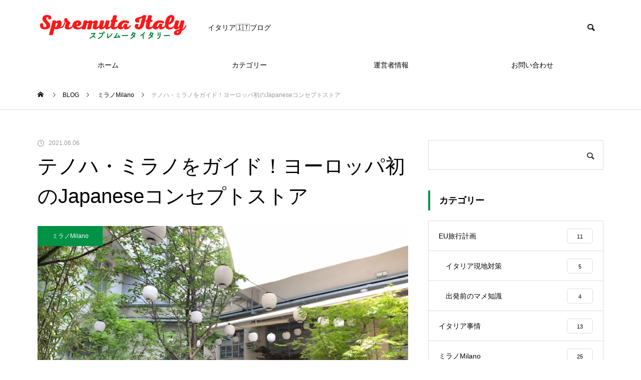

--- FILE ---
content_type: text/html; charset=UTF-8
request_url: https://spremutaitaly.com/tenohamilano/
body_size: 19757
content:
<!DOCTYPE html><html class="pc" lang="ja"><head><meta charset="UTF-8"> <!--[if IE]><meta http-equiv="X-UA-Compatible" content="IE=edge"><![endif]--><meta name="viewport" content="width=device-width"><!-- <link media="all" href="https://spremutaitaly.com/wp-content/cache/autoptimize/css/autoptimize_dae55feaebbadbd5b255739414df760e.css" rel="stylesheet"> -->
<link rel="stylesheet" type="text/css" href="//spremutaitaly.com/wp-content/cache/wpfc-minified/ldeprbo8/dxsje.css" media="all"/><!-- <link media="screen and (max-width:1251px)" href="https://spremutaitaly.com/wp-content/cache/autoptimize/css/autoptimize_507a757c17036f27f29d5732c8b1f24a.css" rel="stylesheet"> -->
<link rel="stylesheet" type="text/css" href="//spremutaitaly.com/wp-content/cache/wpfc-minified/1o2mdlwo/dflco.css" media="screen and (max-width:1251px)"/><title>テノハ・ミラノをガイド！ヨーロッパ初のJapaneseコンセプトストア | Spremuta Italy</title><meta name="description" content="ミラノ地下鉄ポルタ・ジェノバ駅から徒歩2分のところに、日本企業が経営しているコンセプトストア＜テノハ　ミラノ＞があります。テノハミラノは２０１８年春にオープンして以来、ミラネーゼにも人気のスポット。"><link rel="pingback" href="https://spremutaitaly.com/xmlrpc.php"><meta name='robots' content='max-image-preview:large' /><link rel='dns-prefetch' href='//www.googletagmanager.com' /><link rel='dns-prefetch' href='//pagead2.googlesyndication.com' /><link rel="alternate" type="application/rss+xml" title="Spremuta Italy &raquo; フィード" href="https://spremutaitaly.com/feed/" /><link rel="alternate" type="application/rss+xml" title="Spremuta Italy &raquo; コメントフィード" href="https://spremutaitaly.com/comments/feed/" /><link rel="alternate" type="application/rss+xml" title="Spremuta Italy &raquo; テノハ・ミラノをガイド！ヨーロッパ初のJapaneseコンセプトストア のコメントのフィード" href="https://spremutaitaly.com/tenohamilano/feed/" /><link rel="alternate" title="oEmbed (JSON)" type="application/json+oembed" href="https://spremutaitaly.com/wp-json/oembed/1.0/embed?url=https%3A%2F%2Fspremutaitaly.com%2Ftenohamilano%2F" /><link rel="alternate" title="oEmbed (XML)" type="text/xml+oembed" href="https://spremutaitaly.com/wp-json/oembed/1.0/embed?url=https%3A%2F%2Fspremutaitaly.com%2Ftenohamilano%2F&#038;format=xml" /><style id='core-block-supports-inline-css' type='text/css'>.wp-container-core-columns-is-layout-9d6595d7{flex-wrap:nowrap;}
/*# sourceURL=core-block-supports-inline-css */</style> <script type="text/javascript" src="https://spremutaitaly.com/wp-includes/js/jquery/jquery.min.js?ver=3.7.1" id="jquery-core-js"></script> 
<script type="text/javascript" src="https://www.googletagmanager.com/gtag/js?id=GT-MK57JXFW" id="google_gtagjs-js" async></script> <script type="text/javascript" id="google_gtagjs-js-after">window.dataLayer = window.dataLayer || [];function gtag(){dataLayer.push(arguments);}
gtag("set","linker",{"domains":["spremutaitaly.com"]});
gtag("js", new Date());
gtag("set", "developer_id.dZTNiMT", true);
gtag("config", "GT-MK57JXFW");
window._googlesitekit = window._googlesitekit || {}; window._googlesitekit.throttledEvents = []; window._googlesitekit.gtagEvent = (name, data) => { var key = JSON.stringify( { name, data } ); if ( !! window._googlesitekit.throttledEvents[ key ] ) { return; } window._googlesitekit.throttledEvents[ key ] = true; setTimeout( () => { delete window._googlesitekit.throttledEvents[ key ]; }, 5 ); gtag( "event", name, { ...data, event_source: "site-kit" } ); }; 
//# sourceURL=google_gtagjs-js-after</script> <link rel="https://api.w.org/" href="https://spremutaitaly.com/wp-json/" /><link rel="alternate" title="JSON" type="application/json" href="https://spremutaitaly.com/wp-json/wp/v2/posts/929" /><link rel="canonical" href="https://spremutaitaly.com/tenohamilano/" /><link rel='shortlink' href='https://spremutaitaly.com/?p=929' /><meta name="generator" content="Site Kit by Google 1.170.0" /> <script type="text/javascript">jQuery(document).ready(function($){
$('.megamenu_carousel .post_list').slick({
infinite: true,
dots: false,
arrows: false,
slidesToShow: 4,
slidesToScroll: 1,
swipeToSlide: true,
touchThreshold: 20,
adaptiveHeight: false,
pauseOnHover: true,
autoplay: true,
fade: false,
easing: 'easeOutExpo',
speed: 700,
autoplaySpeed: 5000  });
$('.megamenu_carousel_wrap .prev_item').on('click', function() {
$(this).closest('.megamenu_carousel_wrap').find('.post_list').slick('slickPrev');
});
$('.megamenu_carousel_wrap .next_item').on('click', function() {
$(this).closest('.megamenu_carousel_wrap').find('.post_list').slick('slickNext');
});
});</script>  <script async src="https://www.googletagmanager.com/gtag/js?id=UA-188936020-1"></script> <script>window.dataLayer = window.dataLayer || [];
function gtag(){dataLayer.push(arguments);}
gtag('js', new Date());
gtag('config', 'UA-188936020-1');</script> <meta name="google-adsense-platform-account" content="ca-host-pub-2644536267352236"><meta name="google-adsense-platform-domain" content="sitekit.withgoogle.com"> <noscript><style>.lazyload[data-src]{display:none !important;}</style></noscript>  <script type="text/javascript" async="async" src="https://pagead2.googlesyndication.com/pagead/js/adsbygoogle.js?client=ca-pub-1171283788848317&amp;host=ca-host-pub-2644536267352236" crossorigin="anonymous"></script> <link rel="icon" href="https://spremutaitaly.com/wp-content/uploads/2021/02/cropped-名称未設定のデザイン-2-32x32.png" sizes="32x32" /><link rel="icon" href="https://spremutaitaly.com/wp-content/uploads/2021/02/cropped-名称未設定のデザイン-2-192x192.png" sizes="192x192" /><link rel="apple-touch-icon" href="https://spremutaitaly.com/wp-content/uploads/2021/02/cropped-名称未設定のデザイン-2-180x180.png" /><meta name="msapplication-TileImage" content="https://spremutaitaly.com/wp-content/uploads/2021/02/cropped-名称未設定のデザイン-2-270x270.png" /></head><body id="body" class="wp-singular post-template-default single single-post postid-929 single-format-standard wp-theme-muum_tcd085 use_header_fix use_mobile_header_fix"><div id="container"><header id="header"><div id="header_top"><div id="header_logo"><p class="logo"> <a href="https://spremutaitaly.com/" title="Spremuta Italy"> <img class="pc_logo_image lazyload" src="[data-uri]" alt="Spremuta Italy" title="Spremuta Italy" width="300" height="109" data-src="https://spremutaitaly.com/wp-content/uploads/2021/04/Logo-x-Mobile-1-e1619012255425.png?1768880366" decoding="async" data-eio-rwidth="600" data-eio-rheight="217" /><noscript><img class="pc_logo_image" src="https://spremutaitaly.com/wp-content/uploads/2021/04/Logo-x-Mobile-1-e1619012255425.png?1768880366" alt="Spremuta Italy" title="Spremuta Italy" width="300" height="109" data-eio="l" /></noscript> <img class="mobile_logo_image type1 lazyload" src="[data-uri]" alt="Spremuta Italy" title="Spremuta Italy" width="138" height="50" data-src="https://spremutaitaly.com/wp-content/uploads/2021/04/Logo-x-Mobile-e1619012002467.png?1768880366" decoding="async" data-eio-rwidth="276" data-eio-rheight="100" /><noscript><img class="mobile_logo_image type1" src="https://spremutaitaly.com/wp-content/uploads/2021/04/Logo-x-Mobile-e1619012002467.png?1768880366" alt="Spremuta Italy" title="Spremuta Italy" width="138" height="50" data-eio="l" /></noscript> </a></p></div><p id="site_description" class="show_desc_pc show_desc_mobile"><span>イタリア&#x1f1ee;&#x1f1f9;ブログ</span></p><div id="header_search"><form role="search" method="get" id="header_searchform" action="https://spremutaitaly.com"><div class="input_area"><input type="text" value="" id="header_search_input" name="s" autocomplete="off"></div><div class="button"><label for="header_search_button"></label><input type="submit" id="header_search_button" value=""></div></form></div></div> <a id="menu_button" href="#"><span></span><span></span><span></span></a><nav id="global_menu"><ul id="menu-%e3%82%b0%e3%83%ad%e3%83%bc%e3%83%90%e3%83%ab%e3%83%a1%e3%83%8b%e3%83%a5%e3%83%bc01" class="menu"><li id="menu-item-220" class="menu-item menu-item-type-custom menu-item-object-custom menu-item-home menu-item-220 "><a href="https://spremutaitaly.com/">ホーム</a></li><li id="menu-item-534" class="menu-item menu-item-type-custom menu-item-object-custom menu-item-has-children menu-item-534 "><a href="#" class="megamenu_button type2" data-megamenu="js-megamenu534">カテゴリー</a><ul class="sub-menu"><li id="menu-item-701" class="menu-item menu-item-type-taxonomy menu-item-object-category menu-item-701 "><a href="https://spremutaitaly.com/category/planning/">EU旅行計画</a></li><li id="menu-item-535" class="menu-item menu-item-type-taxonomy menu-item-object-category menu-item-535 "><a href="https://spremutaitaly.com/category/situation/">イタリア事情</a></li><li id="menu-item-536" class="menu-item menu-item-type-taxonomy menu-item-object-category current-post-ancestor current-menu-parent current-post-parent menu-item-536 "><a href="https://spremutaitaly.com/category/milano/">ミラノMilano</a></li><li id="menu-item-537" class="menu-item menu-item-type-taxonomy menu-item-object-category menu-item-537 "><a href="https://spremutaitaly.com/category/milano/gourmet/">グルメ　</a></li><li id="menu-item-982" class="menu-item menu-item-type-taxonomy menu-item-object-category menu-item-982 "><a href="https://spremutaitaly.com/category/feature/">特集</a></li></ul></li><li id="menu-item-538" class="menu-item menu-item-type-custom menu-item-object-custom menu-item-has-children menu-item-538 "><a href="#">運営者情報</a><ul class="sub-menu"><li id="menu-item-240" class="menu-item menu-item-type-post_type menu-item-object-page menu-item-240 "><a href="https://spremutaitaly.com/about/">運営者情報</a></li><li id="menu-item-221" class="menu-item menu-item-type-post_type menu-item-object-page menu-item-221 "><a href="https://spremutaitaly.com/profile/">プロフィール</a></li></ul></li><li id="menu-item-219" class="menu-item menu-item-type-post_type menu-item-object-page menu-item-219 "><a href="https://spremutaitaly.com/contact/">お問い合わせ</a></li></ul></nav><div class="megamenu_blog_list" id="js-megamenu534"><div class="megamenu_blog_list_inner"><ul class="category_list"><li class="active"><a data-cat-id="mega_cat_id15" class="cat_id15" href="https://spremutaitaly.com/category/planning/">EU旅行計画</a></li><li><a data-cat-id="mega_cat_id2" class="cat_id2" href="https://spremutaitaly.com/category/situation/">イタリア事情</a></li><li><a data-cat-id="mega_cat_id8" class="cat_id8" href="https://spremutaitaly.com/category/milano/">ミラノMilano</a></li><li><a data-cat-id="mega_cat_id12" class="cat_id12" href="https://spremutaitaly.com/category/milano/gourmet/">グルメ　</a></li><li><a data-cat-id="mega_cat_id9" class="cat_id9" href="https://spremutaitaly.com/category/feature/">特集</a></li></ul><div class="post_list_area"><div class="post_list clearfix mega_cat_id15"><div class="item"> <a class="clearfix animate_background" href="https://spremutaitaly.com/viaggioingiappone/"><div class="image_wrap"><div class="image lazyload" style="background: no-repeat center center; background-size:cover;" data-back="https://spremutaitaly.com/wp-content/uploads/2022/04/airbus-gd06153465_640-460x359.jpg"></div></div><div class="title_area"><h4 class="title"><span>EU・イタリア出国から日本入国までフライトや検疫検査など渡航当日体験レポート</span></h4></div> </a></div><div class="item"> <a class="clearfix animate_background" href="https://spremutaitaly.com/rientro-giappone/"><div class="image_wrap"><div class="image lazyload" style="background: no-repeat center center; background-size:cover;" data-back="https://spremutaitaly.com/wp-content/uploads/2022/04/airport-gcc190293c_640-460x460.jpg"></div></div><div class="title_area"><h4 class="title"><span>日本入国体験記！EU・イタリアから羽田空港そして国内線予約まで（2022年3月出発）　</span></h4></div> </a></div><div class="item"> <a class="clearfix animate_background" href="https://spremutaitaly.com/sos/"><div class="image_wrap"><div class="image lazyload" style="background: no-repeat center center; background-size:cover;" data-back="https://spremutaitaly.com/wp-content/uploads/2021/08/travel-5219496_640-460x410.jpg"></div></div><div class="title_area"><h4 class="title"><span>もしものための緊急連絡先イタリアで万が一に備えて事前にチェック！</span></h4></div> </a></div><div class="item"> <a class="clearfix animate_background" href="https://spremutaitaly.com/weather-italy/"><div class="image_wrap"><div class="image lazyload" style="background: no-repeat center center; background-size:cover;" data-back="https://spremutaitaly.com/wp-content/uploads/2021/05/amalfi-coast-862299_1280-460x460.jpg"></div></div><div class="title_area"><h4 class="title"><span>イタリアの天気で服装に気をつけること＆気候変動や季節の特徴について徹底解説！</span></h4></div> </a></div><div class="item"> <a class="clearfix animate_background" href="https://spremutaitaly.com/cash-change/"><div class="image_wrap"><div class="image lazyload" style="background: no-repeat center center; background-size:cover;" data-back="https://spremutaitaly.com/wp-content/uploads/2021/04/money-2991837_1280-460x460.jpg"></div></div><div class="title_area"><h4 class="title"><span>イタリアは現金主義！両替や持ち歩き・カード使用時の注意点まとめ</span></h4></div> </a></div><div class="item"> <a class="clearfix animate_background" href="https://spremutaitaly.com/about-creditcard/"><div class="image_wrap"><div class="image lazyload" style="background: no-repeat center center; background-size:cover;" data-back="https://spremutaitaly.com/wp-content/uploads/2021/04/globe-3383088_1280-460x460.jpg"></div></div><div class="title_area"><h4 class="title"><span>EU旅行計画クレジットカード＆ポイントゲットの準備もOK？！</span></h4></div> </a></div><div class="item"> <a class="clearfix animate_background" href="https://spremutaitaly.com/money-euro/"><div class="image_wrap"><div class="image lazyload" style="background: no-repeat center center; background-size:cover;" data-back="https://spremutaitaly.com/wp-content/uploads/2021/04/european-union-460x460.png"></div></div><div class="title_area"><h4 class="title"><span>ヨーロッパの通貨は意外と複雑？　ユーロ通貨の利用できる国できない国</span></h4></div> </a></div><div class="item"> <a class="clearfix animate_background" href="https://spremutaitaly.com/atm-cashing/"><div class="image_wrap"><div class="image lazyload" style="background: no-repeat center center; background-size:cover;" data-back="https://spremutaitaly.com/wp-content/uploads/2021/04/wallet-867568_1280-460x460.jpg"></div></div><div class="title_area"><h4 class="title"><span>イタリアでかしこく両替！ATMキャンシングってどうやるの？スキミングされるって本当？　</span></h4></div> </a></div><div class="item"> <a class="clearfix animate_background" href="https://spremutaitaly.com/safe-strategy/"><div class="image_wrap"><div class="image lazyload" style="background: no-repeat center center; background-size:cover;" data-back="https://spremutaitaly.com/wp-content/uploads/2021/03/door-2435978_1280-1-460x460.jpg"></div></div><div class="title_area"><h4 class="title"><span>イタリア旅行で安全に過ごすための心構えは？事例から学ぶ対処法まとめ！　</span></h4></div> </a></div><div class="item"> <a class="clearfix animate_background" href="https://spremutaitaly.com/knowhow-safestay/"><div class="image_wrap"><div class="image lazyload" style="background: no-repeat center center; background-size:cover;" data-back="https://spremutaitaly.com/wp-content/uploads/2021/03/warsaw-central-railway-station-705906_1280-460x460.jpg"></div></div><div class="title_area"><h4 class="title"><span>イタリアで快適な旅の安全対策! ターゲットになる確率を減らすには？　</span></h4></div> </a></div><div class="item"> <a class="clearfix animate_background" href="https://spremutaitaly.com/aboutsafe/"><div class="image_wrap"><div class="image lazyload" style="background: no-repeat center center; background-size:cover;" data-back="https://spremutaitaly.com/wp-content/uploads/2021/03/stamp-143191_640-460x452.jpg"></div></div><div class="title_area"><h4 class="title"><span>イタリアの治安は？日本人在住22年筆者のリアル体験談をご紹介！　</span></h4></div> </a></div></div><div class="post_list clearfix mega_cat_id2"><div class="item"> <a class="clearfix animate_background" href="https://spremutaitaly.com/viaggioingiappone/"><div class="image_wrap"><div class="image lazyload" style="background: no-repeat center center; background-size:cover;" data-back="https://spremutaitaly.com/wp-content/uploads/2022/04/airbus-gd06153465_640-460x359.jpg"></div></div><div class="title_area"><h4 class="title"><span>EU・イタリア出国から日本入国までフライトや検疫検査など渡航当日体験レポート</span></h4></div> </a></div><div class="item"> <a class="clearfix animate_background" href="https://spremutaitaly.com/rientro-giappone/"><div class="image_wrap"><div class="image lazyload" style="background: no-repeat center center; background-size:cover;" data-back="https://spremutaitaly.com/wp-content/uploads/2022/04/airport-gcc190293c_640-460x460.jpg"></div></div><div class="title_area"><h4 class="title"><span>日本入国体験記！EU・イタリアから羽田空港そして国内線予約まで（2022年3月出発）　</span></h4></div> </a></div><div class="item"> <a class="clearfix animate_background" href="https://spremutaitaly.com/cucina-natalizia-tradizionale/"><div class="image_wrap"><div class="image lazyload" style="background: no-repeat center center; background-size:cover;" data-back="https://spremutaitaly.com/wp-content/uploads/2021/12/christmas-table-g1e69485a3_640-460x426.jpg"></div></div><div class="title_area"><h4 class="title"><span>イタリアのクリスマスでよく食べられる伝統料理レシピ地域別まとめ</span></h4></div> </a></div><div class="item"> <a class="clearfix animate_background" href="https://spremutaitaly.com/illuminazione-di-natale/"><div class="image_wrap"><div class="image lazyload" style="background: no-repeat center center; background-size:cover;" data-back="https://spremutaitaly.com/wp-content/uploads/2021/12/IMG_9542-460x460.jpg"></div></div><div class="title_area"><h4 class="title"><span>ミラノのクリスマスイルミネーション2021 有名スポットなど現地レポート！</span></h4></div> </a></div><div class="item"> <a class="clearfix animate_background" href="https://spremutaitaly.com/homeparty-marta/"><div class="image_wrap"><div class="image lazyload" style="background: no-repeat center center; background-size:cover;" data-back="https://spremutaitaly.com/wp-content/uploads/2021/12/christmas-tree-g64cd2cbe2_640-460x426.jpg"></div></div><div class="title_area"><h4 class="title"><span>クリスマスホームパーティーでイタリア人デザイナーのお宅拝見！　</span></h4></div> </a></div><div class="item"> <a class="clearfix animate_background" href="https://spremutaitaly.com/navigli-milanesi/"><div class="image_wrap"><div class="image lazyload" style="background: no-repeat center center; background-size:cover;" data-back="https://spremutaitaly.com/wp-content/uploads/2021/10/IMG_8638-460x460.jpg"></div></div><div class="title_area"><h4 class="title"><span>ミラノ周辺のナヴィリオ（運河）と川の歴史を地理的にまとめてみた！</span></h4></div> </a></div><div class="item"> <a class="clearfix animate_background" href="https://spremutaitaly.com/hotelsuite-initalia/"><div class="image_wrap"><div class="image lazyload" style="background: no-repeat center center; background-size:cover;" data-back="https://spremutaitaly.com/wp-content/uploads/2021/08/lobby-398845_640-460x460.jpg"></div></div><div class="title_area"><h4 class="title"><span>イタリア最高級ホテルの＜スイートルーム＞Top5＋特別編　</span></h4></div> </a></div><div class="item"> <a class="clearfix animate_background" href="https://spremutaitaly.com/colazione-italiana/"><div class="image_wrap"><div class="image lazyload" style="background: no-repeat center center; background-size:cover;" data-back="https://spremutaitaly.com/wp-content/uploads/2021/07/alisa-anton-QgwRyGHVUg8-unsplash-460x427.jpg"></div></div><div class="title_area"><h4 class="title"><span>イタリアの朝食って本当に甘いの？なぜ甘いの？ドクターの推奨は？</span></h4></div> </a></div><div class="item"> <a class="clearfix animate_background" href="https://spremutaitaly.com/colazione-varie-regioni/"><div class="image_wrap"><div class="image lazyload" style="background: no-repeat center center; background-size:cover;" data-back="https://spremutaitaly.com/wp-content/uploads/2021/07/IMG_5776-460x460.jpg"></div></div><div class="title_area"><h4 class="title"><span>イタリアのバールで朝食を！ご当地朝ごはん定番朝ごはん５選</span></h4></div> </a></div><div class="item"> <a class="clearfix animate_background" href="https://spremutaitaly.com/ospitalita-italiana/"><div class="image_wrap"><div class="image lazyload" style="background: no-repeat center center; background-size:cover;" data-back="https://spremutaitaly.com/wp-content/uploads/2021/04/celebration-1852926_1280-460x460.jpg"></div></div><div class="title_area"><h4 class="title"><span>イタリア流おもてなし！プライベートではどうなの？　</span></h4></div> </a></div><div class="item"> <a class="clearfix animate_background" href="https://spremutaitaly.com/classify-dishes/"><div class="image_wrap"><div class="image lazyload" style="background: no-repeat center center; background-size:cover;" data-back="https://spremutaitaly.com/wp-content/uploads/2021/03/table-3546659_1280-460x460.jpg"></div></div><div class="title_area"><h4 class="title"><span>イタリアンのメニュー構成は？現地でも使える予備知識まとめ！</span></h4></div> </a></div><div class="item"> <a class="clearfix animate_background" href="https://spremutaitaly.com/chefkeisukematsushima/"><div class="image_wrap"><div class="image lazyload" style="background: no-repeat center center; background-size:cover;" data-back="https://spremutaitaly.com/wp-content/uploads/2021/03/macaroni-2863299_1280-460x460.jpg"></div></div><div class="title_area"><h4 class="title"><span>パスタソースの話からEU文化や歴史まで！フランス料理の松嶋シェフと</span></h4></div> </a></div></div><div class="post_list clearfix mega_cat_id8"><div class="item"> <a class="clearfix animate_background" href="https://spremutaitaly.com/via-spadari/"><div class="image_wrap"><div class="image lazyload" style="background: no-repeat center center; background-size:cover;" data-back="https://spremutaitaly.com/wp-content/uploads/2021/12/IMG_9343-460x460.jpg"></div></div><div class="title_area"><h4 class="title"><span>お土産にもおすすめ４店舗！ドゥオーモ周辺トリノ通りの路地裏へ</span></h4></div> </a></div><div class="item"> <a class="clearfix animate_background" href="https://spremutaitaly.com/panificio-davidelongoni/"><div class="image_wrap"><div class="image lazyload" style="background: no-repeat center center; background-size:cover;" data-back="https://spremutaitaly.com/wp-content/uploads/2021/10/IMG_8712-460x460.jpg"></div></div><div class="title_area"><h4 class="title"><span>ミラノのカフェおすすめロンゴーニ！天然酵母ベーカリー</span></h4></div> </a></div><div class="item"> <a class="clearfix animate_background" href="https://spremutaitaly.com/chiesa-sansatiro/"><div class="image_wrap"><div class="image lazyload" style="background: no-repeat center center; background-size:cover;" data-back="https://spremutaitaly.com/wp-content/uploads/2021/08/IMG_6930-460x460.jpg"></div></div><div class="title_area"><h4 class="title"><span>ミラノのおもしろ教会～騙し絵手法のフレスコ画～目の錯覚で広く見えるトリック!</span></h4></div> </a></div><div class="item"> <a class="clearfix animate_background" href="https://spremutaitaly.com/unpostoamilano/"><div class="image_wrap"><div class="image lazyload" style="background: no-repeat center center; background-size:cover;" data-back="https://spremutaitaly.com/wp-content/uploads/2021/08/IMG_7008-460x460.jpg"></div></div><div class="title_area"><h4 class="title"><span></span></h4></div> </a></div><div class="item"> <a class="clearfix animate_background" href="https://spremutaitaly.com/marchesi1824/"><div class="image_wrap"><div class="image lazyload" style="background: no-repeat center center; background-size:cover;" data-back="https://spremutaitaly.com/wp-content/uploads/2021/08/IMG_5345-460x460.jpg"></div></div><div class="title_area"><h4 class="title"><span>ミラノのカフェ巡り 老舗のマルケージ＜Marchesi1824＞プラダグループ</span></h4></div> </a></div><div class="item"> <a class="clearfix animate_background" href="https://spremutaitaly.com/ristorante-hazama/"><div class="image_wrap"><div class="image lazyload" style="background: no-repeat center center; background-size:cover;" data-back="https://spremutaitaly.com/wp-content/uploads/2021/08/IMG_6951-460x460.jpg"></div></div><div class="title_area"><h4 class="title"><span>＜リストランテ ハザマ＞イタリア ミラノ で本格的な鰻重と懐石料理が味わえる！　</span></h4></div> </a></div><div class="item"> <a class="clearfix animate_background" href="https://spremutaitaly.com/cafecovamilano/"><div class="image_wrap"><div class="image lazyload" style="background: no-repeat center center; background-size:cover;" data-back="https://spremutaitaly.com/wp-content/uploads/2021/07/IMG_6459-460x460.jpg"></div></div><div class="title_area"><h4 class="title"><span>＜カフェコヴァ本店＞モンテナポレオーネ地区の老舗で朝カフェ！メニュー他</span></h4></div> </a></div><div class="item"> <a class="clearfix animate_background" href="https://spremutaitaly.com/colazione-italiana/"><div class="image_wrap"><div class="image lazyload" style="background: no-repeat center center; background-size:cover;" data-back="https://spremutaitaly.com/wp-content/uploads/2021/07/alisa-anton-QgwRyGHVUg8-unsplash-460x427.jpg"></div></div><div class="title_area"><h4 class="title"><span>イタリアの朝食って本当に甘いの？なぜ甘いの？ドクターの推奨は？</span></h4></div> </a></div><div class="item"> <a class="clearfix animate_background" href="https://spremutaitaly.com/colazione-varie-regioni/"><div class="image_wrap"><div class="image lazyload" style="background: no-repeat center center; background-size:cover;" data-back="https://spremutaitaly.com/wp-content/uploads/2021/07/IMG_5776-460x460.jpg"></div></div><div class="title_area"><h4 class="title"><span>イタリアのバールで朝食を！ご当地朝ごはん定番朝ごはん５選</span></h4></div> </a></div><div class="item"> <a class="clearfix animate_background" href="https://spremutaitaly.com/adidesignmuseum/"><div class="image_wrap"><div class="image lazyload" style="background: no-repeat center center; background-size:cover;" data-back="https://spremutaitaly.com/wp-content/uploads/2021/06/IMG_5997-460x460.jpg"></div></div><div class="title_area"><h4 class="title"><span>デザインアワード歴代受賞製品が全て集結＠ADIデザインミュージアム</span></h4></div> </a></div><div class="item"> <a class="clearfix animate_background" href="https://spremutaitaly.com/tenohamilano/"><div class="image_wrap"><div class="image lazyload" style="background: no-repeat center center; background-size:cover;" data-back="https://spremutaitaly.com/wp-content/uploads/2021/06/IMG_5979-460x460.jpg"></div></div><div class="title_area"><h4 class="title"><span>テノハ・ミラノをガイド！ヨーロッパ初のJapaneseコンセプトストア</span></h4></div> </a></div><div class="item"> <a class="clearfix animate_background" href="https://spremutaitaly.com/triennalemilano/"><div class="image_wrap"><div class="image lazyload" style="background: no-repeat center center; background-size:cover;" data-back="https://spremutaitaly.com/wp-content/uploads/2021/05/IMG_5789-460x460.jpg"></div></div><div class="title_area"><h4 class="title"><span>ミラノ トリエンナーレの世界から注目されるデザインまとめ！</span></h4></div> </a></div></div><div class="post_list clearfix mega_cat_id12"><div class="item"> <a class="clearfix animate_background" href="https://spremutaitaly.com/unpostoamilano/"><div class="image_wrap"><div class="image lazyload" style="background: no-repeat center center; background-size:cover;" data-back="https://spremutaitaly.com/wp-content/uploads/2021/08/IMG_7008-460x460.jpg"></div></div><div class="title_area"><h4 class="title"><span></span></h4></div> </a></div><div class="item"> <a class="clearfix animate_background" href="https://spremutaitaly.com/ristorante-hazama/"><div class="image_wrap"><div class="image lazyload" style="background: no-repeat center center; background-size:cover;" data-back="https://spremutaitaly.com/wp-content/uploads/2021/08/IMG_6951-460x460.jpg"></div></div><div class="title_area"><h4 class="title"><span>＜リストランテ ハザマ＞イタリア ミラノ で本格的な鰻重と懐石料理が味わえる！　</span></h4></div> </a></div><div class="item"> <a class="clearfix animate_background" href="https://spremutaitaly.com/colazione-italiana/"><div class="image_wrap"><div class="image lazyload" style="background: no-repeat center center; background-size:cover;" data-back="https://spremutaitaly.com/wp-content/uploads/2021/07/alisa-anton-QgwRyGHVUg8-unsplash-460x427.jpg"></div></div><div class="title_area"><h4 class="title"><span>イタリアの朝食って本当に甘いの？なぜ甘いの？ドクターの推奨は？</span></h4></div> </a></div><div class="item"> <a class="clearfix animate_background" href="https://spremutaitaly.com/colazione-varie-regioni/"><div class="image_wrap"><div class="image lazyload" style="background: no-repeat center center; background-size:cover;" data-back="https://spremutaitaly.com/wp-content/uploads/2021/07/IMG_5776-460x460.jpg"></div></div><div class="title_area"><h4 class="title"><span>イタリアのバールで朝食を！ご当地朝ごはん定番朝ごはん５選</span></h4></div> </a></div><div class="item"> <a class="clearfix animate_background" href="https://spremutaitaly.com/category-ristorante/"><div class="image_wrap"><div class="image lazyload" style="background: no-repeat center center; background-size:cover;" data-back="https://spremutaitaly.com/wp-content/uploads/2021/03/IMG_5307-460x460.jpg"></div></div><div class="title_area"><h4 class="title"><span>イタリア現地レストランの種類は？相場感も合わせて解説 inミラノ編</span></h4></div> </a></div><div class="item"> <a class="clearfix animate_background" href="https://spremutaitaly.com/foodstyle-milanese/"><div class="image_wrap"><div class="image lazyload" style="background: no-repeat center center; background-size:cover;" data-back="https://spremutaitaly.com/wp-content/uploads/2021/03/restaurant-691397_1280-460x460.jpg"></div></div><div class="title_area"><h4 class="title"><span>イタリアで食事を楽しもう！ミラノ現地の食事情まるわかり！</span></h4></div> </a></div><div class="item"> <a class="clearfix animate_background" href="https://spremutaitaly.com/michelinguide2021-1starmilano/"><div class="image_wrap"><div class="image lazyload" style="background: no-repeat center center; background-size:cover;" data-back="https://spremutaitaly.com/wp-content/uploads/2021/02/dinner-2806388_1280-e1613987300677-460x460.jpg"></div></div><div class="title_area"><h4 class="title"><span>1星ミシェラン2021 ミラノガイド</span></h4></div> </a></div><div class="item"> <a class="clearfix animate_background" href="https://spremutaitaly.com/michelinguide2021-3starmilano/"><div class="image_wrap"><div class="image lazyload" style="background: no-repeat center center; background-size:cover;" data-back="https://spremutaitaly.com/wp-content/uploads/2021/02/IMG_5792-e1613985891153-460x460.jpeg"></div></div><div class="title_area"><h4 class="title"><span>２星＆３星ミシェラン2021ミラノガイド</span></h4></div> </a></div></div><div class="post_list clearfix mega_cat_id9"><div class="item"> <a class="clearfix animate_background" href="https://spremutaitaly.com/vacanza-inverno/"><div class="image_wrap"><div class="image lazyload" style="background: no-repeat center center; background-size:cover;" data-back="https://spremutaitaly.com/wp-content/uploads/2022/03/skies-ga773726d1_640-460x460.jpg"></div></div><div class="title_area"><h4 class="title"><span>イタリア冬のバカンス スキーリゾート&#038;ゲレンデの楽しみ方まとめ！</span></h4></div> </a></div><div class="item"> <a class="clearfix animate_background" href="https://spremutaitaly.com/%e3%82%a4%e3%82%bf%e3%83%aa%e3%82%a2%e5%86%ac%e5%ad%a3%e3%82%aa%e3%83%aa%e3%83%b3%e3%83%94%e3%83%83%e3%82%af2026%e9%96%8b%e5%82%ac%e3%83%9f%e3%83%a9%e3%83%8e%e3%83%bb%e3%82%b3%e3%83%ab%e3%83%86/"><div class="image_wrap"><div class="image lazyload" style="background: no-repeat center center; background-size:cover;" data-back="https://spremutaitaly.com/wp-content/uploads/2022/03/MILANO_CORTINA_2026_BIDDING_LOGO-460x400.png"></div></div><div class="title_area"><h4 class="title"><span>イタリア冬季オリンピック2026開催ミラノ・コルティナ会場各地の見どころ</span></h4></div> </a></div><div class="item"> <a class="clearfix animate_background" href="https://spremutaitaly.com/civita-di-bagnoregio/"><div class="image_wrap"><div class="image lazyload" style="background: no-repeat center center; background-size:cover;" data-back="https://spremutaitaly.com/wp-content/uploads/2021/12/EC91E6C8-D650-4258-8A89-72B0C4CDD808_1_105_c-460x460.jpeg"></div></div><div class="title_area"><h4 class="title"><span>＜チーヴィタ・ディ・バニョレージョ＞天空の城ラピュタモデルの絶景に感動</span></h4></div> </a></div><div class="item"> <a class="clearfix animate_background" href="https://spremutaitaly.com/bagno-vignoni/"><div class="image_wrap"><div class="image lazyload" style="background: no-repeat center center; background-size:cover;" data-back="https://spremutaitaly.com/wp-content/uploads/2021/12/IMG_4366-460x460.jpeg"></div></div><div class="title_area"><h4 class="title"><span>＜バーニョ・ヴィニョーニ＞ユネスコ世界遺産のオルチャ渓谷にある温泉の村でスパ体験</span></h4></div> </a></div><div class="item"> <a class="clearfix animate_background" href="https://spremutaitaly.com/vestri/"><div class="image_wrap"><div class="image lazyload" style="background: no-repeat center center; background-size:cover;" data-back="https://spremutaitaly.com/wp-content/uploads/2021/10/IMG_8830-460x460.jpg"></div></div><div class="title_area"><h4 class="title"><span>ヴェストリ アレッツォ本店へ最高品質のチョコレートに出会う！　</span></h4></div> </a></div><div class="item"> <a class="clearfix animate_background" href="https://spremutaitaly.com/pavia/"><div class="image_wrap"><div class="image lazyload" style="background: no-repeat center center; background-size:cover;" data-back="https://spremutaitaly.com/wp-content/uploads/2021/09/IMG_0829-460x460.jpg"></div></div><div class="title_area"><h4 class="title"><span>ミラノ近郊の街パヴィアへ行ってみよう！おすすめ日帰りぶらり旅　</span></h4></div> </a></div><div class="item"> <a class="clearfix animate_background" href="https://spremutaitaly.com/cinqueterre/"><div class="image_wrap"><div class="image lazyload" style="background: no-repeat center center; background-size:cover;" data-back="https://spremutaitaly.com/wp-content/uploads/2021/08/Rio-maggiore-esterna-460x428.jpg"></div></div><div class="title_area"><h4 class="title"><span>チンクエテッレ世界遺産アクセスまとめ！ディズニー映画＜あの夏のルカ＞の舞台</span></h4></div> </a></div><div class="item"> <a class="clearfix animate_background" href="https://spremutaitaly.com/piatti-freddi-tradizionali/"><div class="image_wrap"><div class="image lazyload" style="background: no-repeat center center; background-size:cover;" data-back="https://spremutaitaly.com/wp-content/uploads/2021/08/basket-2648251_640-460x426.jpg"></div></div><div class="title_area"><h4 class="title"><span>夏のイタリアンメニュー涼しい郷土料理７品のルーツ＆レシピまとめ</span></h4></div> </a></div><div class="item"> <a class="clearfix animate_background" href="https://spremutaitaly.com/arezzo-fiera-antiquaria/"><div class="image_wrap"><div class="image lazyload" style="background: no-repeat center center; background-size:cover;" data-back="https://spremutaitaly.com/wp-content/uploads/2021/07/IMG_4097-460x460.jpg"></div></div><div class="title_area"><h4 class="title"><span>イタリア骨董市へ！アレッツォ・アンティーク市の見どころ・行き方ガイド！</span></h4></div> </a></div><div class="item"> <a class="clearfix animate_background" href="https://spremutaitaly.com/viaggiare-portofino/"><div class="image_wrap"><div class="image lazyload" style="background: no-repeat center center; background-size:cover;" data-back="https://spremutaitaly.com/wp-content/uploads/2021/07/portofino-4839356_640-460x426.jpg"></div></div><div class="title_area"><h4 class="title"><span>＜ポルトフィーノへリゾート旅＞行き方・お土産・旅ルートまとめ</span></h4></div> </a></div><div class="item"> <a class="clearfix animate_background" href="https://spremutaitaly.com/imari-italiani/"><div class="image_wrap"><div class="image lazyload" style="background: no-repeat center center; background-size:cover;" data-back="https://spremutaitaly.com/wp-content/uploads/2021/07/amalfi-coast-2180537_640-460x415.jpg"></div></div><div class="title_area"><h4 class="title"><span>イタリアのリゾート＜海＆観光編＞アマルフィ海岸他お勧め５選！</span></h4></div> </a></div><div class="item"> <a class="clearfix animate_background" href="https://spremutaitaly.com/certosa-di-pavia/"><div class="image_wrap"><div class="image lazyload" style="background: no-repeat center center; background-size:cover;" data-back="https://spremutaitaly.com/wp-content/uploads/2021/07/IMG_6072-460x460.jpg"></div></div><div class="title_area"><h4 class="title"><span>ミラノからパヴィア修道院へアクセス方法は？日帰りおすすめぶらり旅</span></h4></div> </a></div></div></div></div></div></header><div id="bread_crumb"><ul class="clearfix" itemscope itemtype="http://schema.org/BreadcrumbList"><li itemprop="itemListElement" itemscope itemtype="http://schema.org/ListItem" class="home"><a itemprop="item" href="https://spremutaitaly.com/"><span itemprop="name">ホーム</span></a><meta itemprop="position" content="1"></li><li itemprop="itemListElement" itemscope itemtype="http://schema.org/ListItem"><a itemprop="item" href="https://spremutaitaly.com/blog/"><span itemprop="name">BLOG</span></a><meta itemprop="position" content="2"></li><li class="category" itemprop="itemListElement" itemscope itemtype="http://schema.org/ListItem"> <a itemprop="item" href="https://spremutaitaly.com/category/milano/"><span itemprop="name">ミラノMilano</span></a><meta itemprop="position" content="3"></li><li class="last" itemprop="itemListElement" itemscope itemtype="http://schema.org/ListItem"><span itemprop="name">テノハ・ミラノをガイド！ヨーロッパ初のJapaneseコンセプトストア</span><meta itemprop="position" content="4"></li></ul></div><div id="main_contents" class="layout_type2"><div id="main_col"><article id="article"><div id="post_title"><ul class="meta_top clearfix"><li class="date"><time class="entry-date published" datetime="2021-06-08T01:02:27+09:00">2021.06.06</time></li></ul><h1 class="title rich_font_type2 entry-title">テノハ・ミラノをガイド！ヨーロッパ初のJapaneseコンセプトストア</h1></div><div id="post_image" style="background: no-repeat center center; background-size:cover;" class="lazyload" data-back="https://spremutaitaly.com/wp-content/uploads/2021/06/IMG_5979.jpg"> <a class="category cat_id8" href="https://spremutaitaly.com/category/milano/">ミラノMilano</a></div><div class="post_content clearfix"><p class="p1">ミラノ地下鉄ポルタ・ジェノバ駅から徒歩<span class="s1">2</span>分のところに、日本企業が経営しているコンセプトストア＜テノハ　ミラノ＞があります。</p><p class="p1">テノハミラノは２０１８年春にオープンして以来、ミラネーゼにも人気のスポット。<br /> イタリア語ではhは発音しないので、Tenoha ”テノーア”の呼び名で親しまれてるでしょうか。</p><p class="p1">２０１９年まで５年計画でテノハ代官山がオープンしていましたので、’テノハ’と聞いて思い出される方もいらっしゃるかも知れませんね。代官山の店舗を運営していた同じ企業さんがミラノに進出されています。</p><p class="p1">ミラノにいながら、新しい＜日本のカタチ＞を体感できるので、いろんなニーズに合わせた過ごし方も可能のようです！</p><p class="p1">今回はそんなテノハミラノさんを目的別にご紹介していこうと思います！</p><h2 class="styled_h2">ロケーションはレトロ感とファッション最先端の融合したエリア</h2><p><img fetchpriority="high" decoding="async" class="aligncenter size-full wp-image-936 lazyload" src="[data-uri]" alt="テノハミラノのエントランス" width="640" height="480"   data-src="https://spremutaitaly.com/wp-content/uploads/2021/06/IMG_5985.jpg" data-srcset="https://spremutaitaly.com/wp-content/uploads/2021/06/IMG_5985.jpg 640w, https://spremutaitaly.com/wp-content/uploads/2021/06/IMG_5985-300x225.jpg 300w" data-sizes="auto" data-eio-rwidth="640" data-eio-rheight="480" /><noscript><img fetchpriority="high" decoding="async" class="aligncenter size-full wp-image-936" src="https://spremutaitaly.com/wp-content/uploads/2021/06/IMG_5985.jpg" alt="テノハミラノのエントランス" width="640" height="480" srcset="https://spremutaitaly.com/wp-content/uploads/2021/06/IMG_5985.jpg 640w, https://spremutaitaly.com/wp-content/uploads/2021/06/IMG_5985-300x225.jpg 300w" sizes="(max-width: 640px) 100vw, 640px" data-eio="l" /></noscript></p><p>エントランスはグリーンで迎えてくれます。</p><p class="p1">ミラノのど真ん中にある<span class="s1">Duomo</span>ドゥオーモ大聖堂から、南西にトラムまたは地下鉄を利用して約<span class="s1">20</span>分。</p><p class="p1">ロケーションは、２つの地区のちょうどシンクロする好立地。<br /> 一つはトルトーナ地区で、<br /> 昔はアーティストやデザイナーの卵たちが多く集まり、今ではイタリアハイブランドのショールームが多く点在。アルマーニ<span class="s1">/</span>シーロス（展示スペース）やカルチャーミュージアムなども並ぶ、クリエイティブ人口密度が非常に高いエリア。</p><p class="p1">そして、もう一つのナヴィリオ地区は、<br /> あのレオナルド・ダヴィンチも運河設計に携わり今でもミラネーゼが愛するナヴィリオ運河周辺のことを指し、月１のアンティーク市場や、ミラノの夜ルーティンコースにかならずランクインする、夜もたくさんのミラネーゼが行き交い賑わうエリア。</p><p class="p1">ミラコレのファッションショーやデザインの祭典でも誰もが最新情報をキャッチするためにわざわざ訪れるエリアと、どこか懐かしみのある運河沿いのレトロな街並みにで、夜は友達とふらっと飲みに行きたくなる楽しいエリア。<br /> そんな２つの全くタイプの違うエリアのちょうど境界にテノハ ミラノがあります。</p><p class="p1">敷地は２５００<span class="s1">mq</span>（約７５５坪）と広いスペース。</p><h3 class="styled_h3">ショーウィンドウから巨大招き猫がお出迎え</h3><p><img decoding="async" class="aligncenter size-full wp-image-931 lazyload" src="[data-uri]" alt="テノハミラノShopショーウィンドウ" width="640" height="480"   data-src="https://spremutaitaly.com/wp-content/uploads/2021/06/IMG_5995.jpg" data-srcset="https://spremutaitaly.com/wp-content/uploads/2021/06/IMG_5995.jpg 640w, https://spremutaitaly.com/wp-content/uploads/2021/06/IMG_5995-300x225.jpg 300w" data-sizes="auto" data-eio-rwidth="640" data-eio-rheight="480" /><noscript><img decoding="async" class="aligncenter size-full wp-image-931" src="https://spremutaitaly.com/wp-content/uploads/2021/06/IMG_5995.jpg" alt="テノハミラノShopショーウィンドウ" width="640" height="480" srcset="https://spremutaitaly.com/wp-content/uploads/2021/06/IMG_5995.jpg 640w, https://spremutaitaly.com/wp-content/uploads/2021/06/IMG_5995-300x225.jpg 300w" sizes="(max-width: 640px) 100vw, 640px" data-eio="l" /></noscript></p><p>画像のショーウィンドーの巨大招き猫は、店舗内からみたら高さ２<span class="s1">mほど</span>ありそうでした。こんな大きくてキャッチーな招き猫は日本でも見たことがありません。笑</p><p class="p1">イタリア人は、意外とお守り系やゲン担ぎ系のグッズがお好きのようで、日本の招き猫も人気なのだとか。</p><p class="p1">商売繁盛の縁起物だし、猫にも愛着が湧くからか、プレゼントにも意外と喜ばれます。</p><h2 class="styled_h2">おしゃれな生活雑貨MadeinJapanで勢揃い！ &amp;|SHOPエリア</h2><p class="p1"><img decoding="async" class="aligncenter size-full wp-image-932 lazyload" src="[data-uri]" alt="ショップ専用入り口から" width="640" height="480"   data-src="https://spremutaitaly.com/wp-content/uploads/2021/06/IMG_5984.jpg" data-srcset="https://spremutaitaly.com/wp-content/uploads/2021/06/IMG_5984.jpg 640w, https://spremutaitaly.com/wp-content/uploads/2021/06/IMG_5984-300x225.jpg 300w" data-sizes="auto" data-eio-rwidth="640" data-eio-rheight="480" /><noscript><img decoding="async" class="aligncenter size-full wp-image-932" src="https://spremutaitaly.com/wp-content/uploads/2021/06/IMG_5984.jpg" alt="ショップ専用入り口から" width="640" height="480" srcset="https://spremutaitaly.com/wp-content/uploads/2021/06/IMG_5984.jpg 640w, https://spremutaitaly.com/wp-content/uploads/2021/06/IMG_5984-300x225.jpg 300w" sizes="(max-width: 640px) 100vw, 640px" data-eio="l" /></noscript></p><p class="p1">ショップ専用のエントランスを入るとザーンと厳選された素敵な日本のプロダクトがズラリ～。<br /> お弁当箱やステーショナリー、筆記用具なども</p><p><img decoding="async" class="aligncenter size-full wp-image-933 lazyload" src="[data-uri]" alt="日本製の生活雑貨一式が揃っている" width="640" height="480"   data-src="https://spremutaitaly.com/wp-content/uploads/2021/06/IMG_5982.jpg" data-srcset="https://spremutaitaly.com/wp-content/uploads/2021/06/IMG_5982.jpg 640w, https://spremutaitaly.com/wp-content/uploads/2021/06/IMG_5982-300x225.jpg 300w" data-sizes="auto" data-eio-rwidth="640" data-eio-rheight="480" /><noscript><img decoding="async" class="aligncenter size-full wp-image-933" src="https://spremutaitaly.com/wp-content/uploads/2021/06/IMG_5982.jpg" alt="日本製の生活雑貨一式が揃っている" width="640" height="480" srcset="https://spremutaitaly.com/wp-content/uploads/2021/06/IMG_5982.jpg 640w, https://spremutaitaly.com/wp-content/uploads/2021/06/IMG_5982-300x225.jpg 300w" sizes="(max-width: 640px) 100vw, 640px" data-eio="l" /></noscript></p><p class="p1">衣類や小物、傘、スリッパ、雑貨などなんでも揃ってますね。</p><p class="p1">オタク系が好むようなアニメやグッズが陳列されているのではなくて、まさに今日本で人気のある厳選されたプロダクトがギュッと揃っていました。</p><p><img decoding="async" class="aligncenter size-full wp-image-934 lazyload" src="[data-uri]" alt="食器類も全て日本製" width="640" height="480"   data-src="https://spremutaitaly.com/wp-content/uploads/2021/06/IMG_5983.jpg" data-srcset="https://spremutaitaly.com/wp-content/uploads/2021/06/IMG_5983.jpg 640w, https://spremutaitaly.com/wp-content/uploads/2021/06/IMG_5983-300x225.jpg 300w" data-sizes="auto" data-eio-rwidth="640" data-eio-rheight="480" /><noscript><img decoding="async" class="aligncenter size-full wp-image-934" src="https://spremutaitaly.com/wp-content/uploads/2021/06/IMG_5983.jpg" alt="食器類も全て日本製" width="640" height="480" srcset="https://spremutaitaly.com/wp-content/uploads/2021/06/IMG_5983.jpg 640w, https://spremutaitaly.com/wp-content/uploads/2021/06/IMG_5983-300x225.jpg 300w" sizes="(max-width: 640px) 100vw, 640px" data-eio="l" /></noscript></p><p class="p1">食器類もご覧の通り。このほか、日本の食材や日本酒、化粧品などまでも揃っていましたよ！<br /> 日本で言うと、渋谷ロフトをギュッとまとめて厳選したイメージでしょうか。</p><p class="p1">商品の価格も日本での小売価格にイタリアまでの送料と関税分が加算された妥当な価格帯でした。　セレクトもさすがですが、企業努力がされていることが伺えます。</p><p class="p1">もし、ミラノ滞在中にイタリア人へ何かプレゼントしたいと思った時はこちら覗いてみられると良いかもしれませんね！</p><p class="p1">日本からお土産を持って来ればよかったな〜と嘆かずに、ここに来ればプレゼントにぴったりなものが見つかりそうです<span class="s1">♪ </span></p><h2 class="styled_h2">日本食レストランも素敵な空間で味わえる &amp;| TASTEエリア</h2><p><img decoding="async" class="aligncenter size-full wp-image-942 lazyload" src="[data-uri]" alt="和のスペースもあるレストランエリア" width="640" height="480"   data-src="https://spremutaitaly.com/wp-content/uploads/2021/06/IMG_5980.jpg" data-srcset="https://spremutaitaly.com/wp-content/uploads/2021/06/IMG_5980.jpg 640w, https://spremutaitaly.com/wp-content/uploads/2021/06/IMG_5980-300x225.jpg 300w" data-sizes="auto" data-eio-rwidth="640" data-eio-rheight="480" /><noscript><img decoding="async" class="aligncenter size-full wp-image-942" src="https://spremutaitaly.com/wp-content/uploads/2021/06/IMG_5980.jpg" alt="和のスペースもあるレストランエリア" width="640" height="480" srcset="https://spremutaitaly.com/wp-content/uploads/2021/06/IMG_5980.jpg 640w, https://spremutaitaly.com/wp-content/uploads/2021/06/IMG_5980-300x225.jpg 300w" sizes="(max-width: 640px) 100vw, 640px" data-eio="l" /></noscript></p><p class="p1">ロックダウン緩和的規制の中、テラス席のみ着席して飲食が可能な期間が２０２１年５月にありました。（それ以外はテイクアウトのみ。）</p><p class="p1">ミラノでもテラス席のある日本食レストランは限られているので、予約して席を確保しましたが、やはりしといてよかったです。　すぐに満席になりました。</p><p><img decoding="async" class="aligncenter size-full wp-image-937 lazyload" src="[data-uri]" alt="テラス席はすぐ満席に" width="640" height="512"   data-src="https://spremutaitaly.com/wp-content/uploads/2021/06/IMG_5990.jpg" data-srcset="https://spremutaitaly.com/wp-content/uploads/2021/06/IMG_5990.jpg 640w, https://spremutaitaly.com/wp-content/uploads/2021/06/IMG_5990-300x240.jpg 300w" data-sizes="auto" data-eio-rwidth="640" data-eio-rheight="512" /><noscript><img decoding="async" class="aligncenter size-full wp-image-937" src="https://spremutaitaly.com/wp-content/uploads/2021/06/IMG_5990.jpg" alt="テラス席はすぐ満席に" width="640" height="512" srcset="https://spremutaitaly.com/wp-content/uploads/2021/06/IMG_5990.jpg 640w, https://spremutaitaly.com/wp-content/uploads/2021/06/IMG_5990-300x240.jpg 300w" sizes="(max-width: 640px) 100vw, 640px" data-eio="l" /></noscript></p><p class="p1">テノハミラノのレストランではガーデンテラス席が５０席以上もありました。スタッフもサービスが行き届いていて皆さん親切です。</p><p class="p1"><img decoding="async" class="aligncenter size-full wp-image-938 lazyload" src="[data-uri]" alt="メニューも可愛い" width="640" height="480"   data-src="https://spremutaitaly.com/wp-content/uploads/2021/06/IMG_5987-e1622902273222.jpg" data-srcset="https://spremutaitaly.com/wp-content/uploads/2021/06/IMG_5987-e1622902273222.jpg 640w, https://spremutaitaly.com/wp-content/uploads/2021/06/IMG_5987-e1622902273222-300x225.jpg 300w" data-sizes="auto" data-eio-rwidth="640" data-eio-rheight="480" /><noscript><img decoding="async" class="aligncenter size-full wp-image-938" src="https://spremutaitaly.com/wp-content/uploads/2021/06/IMG_5987-e1622902273222.jpg" alt="メニューも可愛い" width="640" height="480" srcset="https://spremutaitaly.com/wp-content/uploads/2021/06/IMG_5987-e1622902273222.jpg 640w, https://spremutaitaly.com/wp-content/uploads/2021/06/IMG_5987-e1622902273222-300x225.jpg 300w" sizes="(max-width: 640px) 100vw, 640px" data-eio="l" /></noscript></p><p class="p1">メニューはちゃんと日本語、イタリア語、英語と記載してあるので海外からの観光客にも対応してもらえますね。</p><p class="p1">今回は海鮮お重と、のっけ寿司というのをオーダーしてみました。</p><p class="p1"><img decoding="async" class="aligncenter size-full wp-image-939 lazyload" src="[data-uri]" alt="土曜のランチ" width="640" height="476"   data-src="https://spremutaitaly.com/wp-content/uploads/2021/06/IMG_5989.jpg" data-srcset="https://spremutaitaly.com/wp-content/uploads/2021/06/IMG_5989.jpg 640w, https://spremutaitaly.com/wp-content/uploads/2021/06/IMG_5989-300x223.jpg 300w" data-sizes="auto" data-eio-rwidth="640" data-eio-rheight="476" /><noscript><img decoding="async" class="aligncenter size-full wp-image-939" src="https://spremutaitaly.com/wp-content/uploads/2021/06/IMG_5989.jpg" alt="土曜のランチ" width="640" height="476" srcset="https://spremutaitaly.com/wp-content/uploads/2021/06/IMG_5989.jpg 640w, https://spremutaitaly.com/wp-content/uploads/2021/06/IMG_5989-300x223.jpg 300w" sizes="(max-width: 640px) 100vw, 640px" data-eio="l" /></noscript></p><p class="p1">お通しに枝豆もいただきました。檜の重箱に海鮮チラシ、そして、のっけ寿司は、鉄火巻きの上にマグロのタルタルといくらが贅沢に盛られています。盛り付けも斬新ですね〜！</p><p class="p1">気になるお味ですが、ご飯にはしっかりとお酢が効いていて、お魚も鮮度がよくて食べ応えがありました。満足満足。</p><p class="p1">お天気のいい５月下旬に、穏やかな日差しのテラスせきで美味しい日本食でホッとできました。</p><p class="p1">個人的な意見にはなりますが、旅行や出張で滞在中の方へも、滞在中に<span class="s1">1</span>回は日本食レストランで胃を休めることをお勧めしています。</p><p class="p1">慣れない土地に滞在の時、思っている以上に肉体疲労や、普段は感じられない治安に対しての緊張感でストレスなどもあるものです。</p><p class="p1">そんな時にちょっと休肝日ではないですが、骨休めのつもりで胃に優しい日本食などの消化の良い食べ物を海外旅行滞在時に<span class="s1">1</span>度か<span class="s1">2</span>度挟むと、体調も整いやすくなるのでお勧めです！</p><p class="p1">多くのイタリア人で賑わっている中で食べる日本食も良い旅の思い出になりそうです★</p><p>ちなみに周りのイタリア人は、天ぷらを注文している人が圧倒的に多かったです。</p><h2 class="styled_h2">テノハ・ラーメン・クラブもある！　&amp;| RAMENエリア</h2><blockquote class="instagram-media" style="background: #FFF; border: 0; border-radius: 3px; box-shadow: 0 0 1px 0 rgba(0,0,0,0.5),0 1px 10px 0 rgba(0,0,0,0.15); margin: 1px; max-width: 540px; min-width: 326px; padding: 0; width: calc(100% - 2px);" data-instgrm-captioned="" data-instgrm-permalink="https://www.instagram.com/p/CLMWtpZMPxE/?utm_source=ig_embed&amp;utm_campaign=loading" data-instgrm-version="13"><div style="padding: 16px;"><p>&nbsp;</p><div style="display: flex; flex-direction: row; align-items: center;"><div style="background-color: #f4f4f4; border-radius: 50%; flex-grow: 0; height: 40px; margin-right: 14px; width: 40px;"></div><div style="display: flex; flex-direction: column; flex-grow: 1; justify-content: center;"><div style="background-color: #f4f4f4; border-radius: 4px; flex-grow: 0; height: 14px; margin-bottom: 6px; width: 100px;"></div><div style="background-color: #f4f4f4; border-radius: 4px; flex-grow: 0; height: 14px; width: 60px;"></div></div></div><div style="padding: 19% 0;"></div><div style="display: block; height: 50px; margin: 0 auto 12px; width: 50px;"></div><div style="padding-top: 8px;"><div style="color: #3897f0; font-family: Arial,sans-serif; font-size: 14px; font-style: normal; font-weight: 550; line-height: 18px;">Visualizza questo post su Instagram</div></div><div style="padding: 12.5% 0;"></div><div style="display: flex; flex-direction: row; margin-bottom: 14px; align-items: center;"><div><div style="background-color: #f4f4f4; border-radius: 50%; height: 12.5px; width: 12.5px; transform: translateX(0px) translateY(7px);"></div><div style="background-color: #f4f4f4; height: 12.5px; transform: rotate(-45deg) translateX(3px) translateY(1px); width: 12.5px; flex-grow: 0; margin-right: 14px; margin-left: 2px;"></div><div style="background-color: #f4f4f4; border-radius: 50%; height: 12.5px; width: 12.5px; transform: translateX(9px) translateY(-18px);"></div></div><div style="margin-left: 8px;"><div style="background-color: #f4f4f4; border-radius: 50%; flex-grow: 0; height: 20px; width: 20px;"></div><div style="width: 0; height: 0; border-top: 2px solid transparent; border-left: 6px solid #f4f4f4; border-bottom: 2px solid transparent; transform: translateX(16px) translateY(-4px) rotate(30deg);"></div></div><div style="margin-left: auto;"><div style="width: 0px; border-top: 8px solid #F4F4F4; border-right: 8px solid transparent; transform: translateY(16px);"></div><div style="background-color: #f4f4f4; flex-grow: 0; height: 12px; width: 16px; transform: translateY(-4px);"></div><div style="width: 0; height: 0; border-top: 8px solid #F4F4F4; border-left: 8px solid transparent; transform: translateY(-4px) translateX(8px);"></div></div></div><div style="display: flex; flex-direction: column; flex-grow: 1; justify-content: center; margin-bottom: 24px;"><div style="background-color: #f4f4f4; border-radius: 4px; flex-grow: 0; height: 14px; margin-bottom: 6px; width: 224px;"></div><div style="background-color: #f4f4f4; border-radius: 4px; flex-grow: 0; height: 14px; width: 144px;"></div></div><p>&nbsp;</p><p style="color: #c9c8cd; font-family: Arial,sans-serif; font-size: 14px; line-height: 17px; margin-bottom: 0; margin-top: 8px; overflow: hidden; padding: 8px 0 7px; text-align: center; text-overflow: ellipsis; white-space: nowrap;"><a style="color: #c9c8cd; font-family: Arial,sans-serif; font-size: 14px; font-style: normal; font-weight: normal; line-height: 17px; text-decoration: none;" href="https://www.instagram.com/p/CLMWtpZMPxE/?utm_source=ig_embed&amp;utm_campaign=loading" target="_blank" rel="noopener">Un post condiviso da TENOHA RAMEN CLUB (@tenoha_ramen)</a></p></div></blockquote><p><script async src="//www.instagram.com/embed.js"></script></p><p>レストランは建物奥に隠れ家的にありますが、こちらのラーメン店はショップ隣、路面にあります。　サマーシーズンは冷やし中華も始まるとか。</p><p class="p1">イタリア人もラーメンファンが着実に増えてきてますね～。</p><h2 class="styled_h2">コワーキングスペース/レンタルオフィスも充実　&amp;|WORKエリア</h2><blockquote class="instagram-media" style="background: #FFF; border: 0; border-radius: 3px; box-shadow: 0 0 1px 0 rgba(0,0,0,0.5),0 1px 10px 0 rgba(0,0,0,0.15); margin: 1px; max-width: 540px; min-width: 326px; padding: 0; width: calc(100% - 2px);" data-instgrm-captioned="" data-instgrm-permalink="https://www.instagram.com/p/CDL72ZQluJu/?utm_source=ig_embed&amp;utm_campaign=loading" data-instgrm-version="13"><div style="padding: 16px;"><p>&nbsp;</p><div style="display: flex; flex-direction: row; align-items: center;"><div style="background-color: #f4f4f4; border-radius: 50%; flex-grow: 0; height: 40px; margin-right: 14px; width: 40px;"></div><div style="display: flex; flex-direction: column; flex-grow: 1; justify-content: center;"><div style="background-color: #f4f4f4; border-radius: 4px; flex-grow: 0; height: 14px; margin-bottom: 6px; width: 100px;"></div><div style="background-color: #f4f4f4; border-radius: 4px; flex-grow: 0; height: 14px; width: 60px;"></div></div></div><div style="padding: 19% 0;"></div><div style="display: block; height: 50px; margin: 0 auto 12px; width: 50px;"></div><div style="padding-top: 8px;"><div style="color: #3897f0; font-family: Arial,sans-serif; font-size: 14px; font-style: normal; font-weight: 550; line-height: 18px;">Visualizza questo post su Instagram</div></div><div style="padding: 12.5% 0;"></div><div style="display: flex; flex-direction: row; margin-bottom: 14px; align-items: center;"><div><div style="background-color: #f4f4f4; border-radius: 50%; height: 12.5px; width: 12.5px; transform: translateX(0px) translateY(7px);"></div><div style="background-color: #f4f4f4; height: 12.5px; transform: rotate(-45deg) translateX(3px) translateY(1px); width: 12.5px; flex-grow: 0; margin-right: 14px; margin-left: 2px;"></div><div style="background-color: #f4f4f4; border-radius: 50%; height: 12.5px; width: 12.5px; transform: translateX(9px) translateY(-18px);"></div></div><div style="margin-left: 8px;"><div style="background-color: #f4f4f4; border-radius: 50%; flex-grow: 0; height: 20px; width: 20px;"></div><div style="width: 0; height: 0; border-top: 2px solid transparent; border-left: 6px solid #f4f4f4; border-bottom: 2px solid transparent; transform: translateX(16px) translateY(-4px) rotate(30deg);"></div></div><div style="margin-left: auto;"><div style="width: 0px; border-top: 8px solid #F4F4F4; border-right: 8px solid transparent; transform: translateY(16px);"></div><div style="background-color: #f4f4f4; flex-grow: 0; height: 12px; width: 16px; transform: translateY(-4px);"></div><div style="width: 0; height: 0; border-top: 8px solid #F4F4F4; border-left: 8px solid transparent; transform: translateY(-4px) translateX(8px);"></div></div></div><div style="display: flex; flex-direction: column; flex-grow: 1; justify-content: center; margin-bottom: 24px;"><div style="background-color: #f4f4f4; border-radius: 4px; flex-grow: 0; height: 14px; margin-bottom: 6px; width: 224px;"></div><div style="background-color: #f4f4f4; border-radius: 4px; flex-grow: 0; height: 14px; width: 144px;"></div></div><p>&nbsp;</p><p style="color: #c9c8cd; font-family: Arial,sans-serif; font-size: 14px; line-height: 17px; margin-bottom: 0; margin-top: 8px; overflow: hidden; padding: 8px 0 7px; text-align: center; text-overflow: ellipsis; white-space: nowrap;"><a style="color: #c9c8cd; font-family: Arial,sans-serif; font-size: 14px; font-style: normal; font-weight: normal; line-height: 17px; text-decoration: none;" href="https://www.instagram.com/p/CDL72ZQluJu/?utm_source=ig_embed&amp;utm_campaign=loading" target="_blank" rel="noopener">Un post condiviso da Edoardo Bresciani (@edo_bresciani)</a></p></div></blockquote><p><script async src="//www.instagram.com/embed.js"></script></p><p>ミラノでも学生やフリーランスのクリエイターなどから好評のコワーキングスペース。ミラノ市内にも何軒かありますが、人気のため定員オーバーで利用できないロケーションもあるほどです。</p><p>テノハは、ロケーション的にファッションやクリエイティブ系の業界の人の行き来が多いからか、近くにデザインやファッションの国際専門学校もあるためか、イタリア人だけではなくていろんな人種の人がコワーキングスペースを利用に来るようですね！</p><blockquote class="instagram-media" style="background: #FFF; border: 0; border-radius: 3px; box-shadow: 0 0 1px 0 rgba(0,0,0,0.5),0 1px 10px 0 rgba(0,0,0,0.15); margin: 1px; max-width: 540px; min-width: 326px; padding: 0; width: calc(100% - 2px);" data-instgrm-captioned="" data-instgrm-permalink="https://www.instagram.com/p/CGRwUSdMH1B/?utm_source=ig_embed&amp;utm_campaign=loading" data-instgrm-version="13"><div style="padding: 16px;"><p>&nbsp;</p><div style="display: flex; flex-direction: row; align-items: center;"><div style="background-color: #f4f4f4; border-radius: 50%; flex-grow: 0; height: 40px; margin-right: 14px; width: 40px;"></div><div style="display: flex; flex-direction: column; flex-grow: 1; justify-content: center;"><div style="background-color: #f4f4f4; border-radius: 4px; flex-grow: 0; height: 14px; margin-bottom: 6px; width: 100px;"></div><div style="background-color: #f4f4f4; border-radius: 4px; flex-grow: 0; height: 14px; width: 60px;"></div></div></div><div style="padding: 19% 0;"></div><div style="display: block; height: 50px; margin: 0 auto 12px; width: 50px;"></div><div style="padding-top: 8px;"><div style="color: #3897f0; font-family: Arial,sans-serif; font-size: 14px; font-style: normal; font-weight: 550; line-height: 18px;">Visualizza questo post su Instagram</div></div><div style="padding: 12.5% 0;"></div><div style="display: flex; flex-direction: row; margin-bottom: 14px; align-items: center;"><div><div style="background-color: #f4f4f4; border-radius: 50%; height: 12.5px; width: 12.5px; transform: translateX(0px) translateY(7px);"></div><div style="background-color: #f4f4f4; height: 12.5px; transform: rotate(-45deg) translateX(3px) translateY(1px); width: 12.5px; flex-grow: 0; margin-right: 14px; margin-left: 2px;"></div><div style="background-color: #f4f4f4; border-radius: 50%; height: 12.5px; width: 12.5px; transform: translateX(9px) translateY(-18px);"></div></div><div style="margin-left: 8px;"><div style="background-color: #f4f4f4; border-radius: 50%; flex-grow: 0; height: 20px; width: 20px;"></div><div style="width: 0; height: 0; border-top: 2px solid transparent; border-left: 6px solid #f4f4f4; border-bottom: 2px solid transparent; transform: translateX(16px) translateY(-4px) rotate(30deg);"></div></div><div style="margin-left: auto;"><div style="width: 0px; border-top: 8px solid #F4F4F4; border-right: 8px solid transparent; transform: translateY(16px);"></div><div style="background-color: #f4f4f4; flex-grow: 0; height: 12px; width: 16px; transform: translateY(-4px);"></div><div style="width: 0; height: 0; border-top: 8px solid #F4F4F4; border-left: 8px solid transparent; transform: translateY(-4px) translateX(8px);"></div></div></div><div style="display: flex; flex-direction: column; flex-grow: 1; justify-content: center; margin-bottom: 24px;"><div style="background-color: #f4f4f4; border-radius: 4px; flex-grow: 0; height: 14px; margin-bottom: 6px; width: 224px;"></div><div style="background-color: #f4f4f4; border-radius: 4px; flex-grow: 0; height: 14px; width: 144px;"></div></div><p>&nbsp;</p><p style="color: #c9c8cd; font-family: Arial,sans-serif; font-size: 14px; line-height: 17px; margin-bottom: 0; margin-top: 8px; overflow: hidden; padding: 8px 0 7px; text-align: center; text-overflow: ellipsis; white-space: nowrap;"><a style="color: #c9c8cd; font-family: Arial,sans-serif; font-size: 14px; font-style: normal; font-weight: normal; line-height: 17px; text-decoration: none;" href="https://www.instagram.com/p/CGRwUSdMH1B/?utm_source=ig_embed&amp;utm_campaign=loading" target="_blank" rel="noopener">Un post condiviso da Nibol (@nibol.co)</a></p></div></blockquote><p><script async src="//www.instagram.com/embed.js"></script></p><p>会議室やレンタルオフィスまで完備しているので、出張者や短期や中期的にオフィスが欲しい方にも持ってこいのロケーションですね。</p><p>ミラノでも、ワーケーションで来てこんなおしゃれな空間でちょっと仕事をするのも増えてくるかも？？今後も注目したいですね！</p><p>そのほか、日本の文化を伝えるワークショップや、２階のイベントスペースではファッションショーやYogaフェスタ、ガレージスペースではPop Up Shopなど、いろんな業種の用途に合わせて利用されているそう。</p><h2 class="styled_h2">アクセス</h2><p>アドレス：　Via Vigevano 18, 20144 Milano<br /> Tel. +39 02 8088 9147</p><p>営業時間：<br /> ショップ　10:30 &#8211; 20:30<br /> カフェ＆レストラン　9:00 &#8211; 24:00<br /> ラーメンBar 　ランチ12:00 &#8211; 15:00　ディナー18:00 &#8211; 23:00 （休：火曜）<br /> コワーキングスペース 9:00 &#8211; 19:00　（土日を除く）</p><p>www.tenoha.it</p><hr /><p>日本人からも地元のミラネーゼからも親しまれているテノハ  ミラノさんでした！ミラノにも日本が徐々に浸透つつありますね。　私も久しぶりにたくさんのMade in Japanに囲まれて幸せな気分になれました♪　この度も最後までお読みいただきありがとうございました！</p></div><div class="single_share clearfix" id="single_share_bottom"><div class="share-type1 share-btm"><div class="sns mt10 mb45"><ul class="type1 clearfix"><li class="twitter"> <a href="http://twitter.com/share?text=%E3%83%86%E3%83%8E%E3%83%8F%E3%83%BB%E3%83%9F%E3%83%A9%E3%83%8E%E3%82%92%E3%82%AC%E3%82%A4%E3%83%89%EF%BC%81%E3%83%A8%E3%83%BC%E3%83%AD%E3%83%83%E3%83%91%E5%88%9D%E3%81%AEJapanese%E3%82%B3%E3%83%B3%E3%82%BB%E3%83%97%E3%83%88%E3%82%B9%E3%83%88%E3%82%A2&url=https%3A%2F%2Fspremutaitaly.com%2Ftenohamilano%2F&via=&tw_p=tweetbutton&related=" onclick="javascript:window.open(this.href, '', 'menubar=no,toolbar=no,resizable=yes,scrollbars=yes,height=400,width=600');return false;"><i class="icon-twitter"></i><span class="ttl">Tweet</span><span class="share-count"></span></a></li><li class="facebook"> <a href="//www.facebook.com/sharer/sharer.php?u=https://spremutaitaly.com/tenohamilano/&amp;t=%E3%83%86%E3%83%8E%E3%83%8F%E3%83%BB%E3%83%9F%E3%83%A9%E3%83%8E%E3%82%92%E3%82%AC%E3%82%A4%E3%83%89%EF%BC%81%E3%83%A8%E3%83%BC%E3%83%AD%E3%83%83%E3%83%91%E5%88%9D%E3%81%AEJapanese%E3%82%B3%E3%83%B3%E3%82%BB%E3%83%97%E3%83%88%E3%82%B9%E3%83%88%E3%82%A2" class="facebook-btn-icon-link" target="blank" rel="nofollow"><i class="icon-facebook"></i><span class="ttl">Share</span><span class="share-count"></span></a></li><li class="hatebu"> <a href="http://b.hatena.ne.jp/add?mode=confirm&url=https%3A%2F%2Fspremutaitaly.com%2Ftenohamilano%2F" onclick="javascript:window.open(this.href, '', 'menubar=no,toolbar=no,resizable=yes,scrollbars=yes,height=400,width=510');return false;" ><i class="icon-hatebu"></i><span class="ttl">Hatena</span><span class="share-count"></span></a></li><li class="pocket"> <a href="http://getpocket.com/edit?url=https%3A%2F%2Fspremutaitaly.com%2Ftenohamilano%2F&title=%E3%83%86%E3%83%8E%E3%83%8F%E3%83%BB%E3%83%9F%E3%83%A9%E3%83%8E%E3%82%92%E3%82%AC%E3%82%A4%E3%83%89%EF%BC%81%E3%83%A8%E3%83%BC%E3%83%AD%E3%83%83%E3%83%91%E5%88%9D%E3%81%AEJapanese%E3%82%B3%E3%83%B3%E3%82%BB%E3%83%97%E3%83%88%E3%82%B9%E3%83%88%E3%82%A2" target="blank"><i class="icon-pocket"></i><span class="ttl">Pocket</span><span class="share-count"></span></a></li><li class="rss"> <a href="https://spremutaitaly.com/feed/" target="blank"><i class="icon-rss"></i><span class="ttl">RSS</span></a></li><li class="feedly"> <a href="http://feedly.com/index.html#subscription%2Ffeed%2Fhttps://spremutaitaly.com/feed/" target="blank"><i class="icon-feedly"></i><span class="ttl">feedly</span><span class="share-count"></span></a></li><li class="pinterest"> <a rel="nofollow" target="_blank" href="https://www.pinterest.com/pin/create/button/?url=https%3A%2F%2Fspremutaitaly.com%2Ftenohamilano%2F&media=https://spremutaitaly.com/wp-content/uploads/2021/06/IMG_5979.jpg&description=%E3%83%86%E3%83%8E%E3%83%8F%E3%83%BB%E3%83%9F%E3%83%A9%E3%83%8E%E3%82%92%E3%82%AC%E3%82%A4%E3%83%89%EF%BC%81%E3%83%A8%E3%83%BC%E3%83%AD%E3%83%83%E3%83%91%E5%88%9D%E3%81%AEJapanese%E3%82%B3%E3%83%B3%E3%82%BB%E3%83%97%E3%83%88%E3%82%B9%E3%83%88%E3%82%A2"><i class="icon-pinterest"></i><span class="ttl">Pin&nbsp;it</span></a></li></ul></div></div></div><div id="next_prev_post"><div class="item prev_post clearfix"> <a class="animate_background" href="https://spremutaitaly.com/triennalemilano/"><div class="image_wrap"><div class="image lazyload" style="background: no-repeat center center; background-size:cover;" data-back="https://spremutaitaly.com/wp-content/uploads/2021/05/IMG_5789-460x460.jpg"></div></div><div class="title_area"><p class="title"><span>ミラノ トリエンナーレの世界から注目されるデザインまとめ！</span></p><p class="nav">前の記事</p></div> </a></div><div class="item next_post clearfix"> <a class="animate_background" href="https://spremutaitaly.com/adidesignmuseum/"><div class="image_wrap"><div class="image lazyload" style="background: no-repeat center center; background-size:cover;" data-back="https://spremutaitaly.com/wp-content/uploads/2021/06/IMG_5997-460x460.jpg"></div></div><div class="title_area"><p class="title"><span>デザインアワード歴代受賞製品が全て集結＠ADIデザインミュージアム</span></p><p class="nav">次の記事</p></div> </a></div></div><div class="author_profile clearfix"> <a class="avatar_area animate_image" href="https://spremutaitaly.com/author/midorissima/"><img alt='Midorissima' src="[data-uri]" class="avatar avatar-300 photo lazyload" height='300' width='300' data-src="https://spremutaitaly.com/wp-content/uploads/2021/02/cropped-名称未設定のデザイン-2-300x300.png" decoding="async" data-eio-rwidth="300" data-eio-rheight="300" /><noscript><img alt='Midorissima' src='https://spremutaitaly.com/wp-content/uploads/2021/02/cropped-名称未設定のデザイン-2-300x300.png' class='avatar avatar-300 photo' height='300' width='300' data-eio="l" /></noscript></a><div class="info"><div class="info_inner"><h4 class="name rich_font"><a href="https://spremutaitaly.com/author/midorissima/"><span class="author">Midorissima</span></a></h4><p class="desc"><span>はじめまして！
Midorissimaミドリッシマ と申します。  スプレムータ イタリーへお越しいただきありがとうございます。  長崎生まれ。海外移住歴23年。  これまで大好きな街イタリア・ミラノを拠点に世界的なイベントにおいて、企業、アーティストおよびクリエイターの様々なプロジェクトに携わっています。  夫はトスカーナ 出身のイタリア人です。  イタリアに出張や観光にいらっしゃる方へ、便利で役に立てる情報をご紹介できるようなブログを目指しています♡</span></p><ul class="author_link clearfix"><li class="facebook"><a href="https://www.facebook.com/ubiquabd" rel="nofollow" target="_blank" title="Facebook"><span>Facebook</span></a></li><li class="contact"><a href="https://spremutaitaly.com/contact/" rel="nofollow" target="_blank" title="Contact"><span>Contact</span></a></li></ul></div></div></div></article><div id="related_post"><h3 class="design_headline1 rich_font"><span>関連記事</span></h3><div class="post_list"><article class="item"> <a class="animate_background" href="https://spremutaitaly.com/bestseason-hotelprice/"><div class="image_wrap"><div class="image lazyload" style="background: no-repeat center center; background-size:cover;" data-back="https://spremutaitaly.com/wp-content/uploads/2021/03/hotel-room-1447201_1280-750x460.jpg"></div></div><h4 class="title rich_font_type2"><span>ミラノステイに快適なシーズンはいつ？知識編　ホテルの価格は常に変動するミラノ事情</span></h4> </a></article><article class="item"> <a class="animate_background" href="https://spremutaitaly.com/foodstyle-milanese/"><div class="image_wrap"><div class="image lazyload" style="background: no-repeat center center; background-size:cover;" data-back="https://spremutaitaly.com/wp-content/uploads/2021/03/restaurant-691397_1280-750x460.jpg"></div></div><h4 class="title rich_font_type2"><span>イタリアで食事を楽しもう！ミラノ現地の食事情まるわかり！</span></h4> </a></article><article class="item"> <a class="animate_background" href="https://spremutaitaly.com/michelinguide2021-3starmilano/"><div class="image_wrap"><div class="image lazyload" style="background: no-repeat center center; background-size:cover;" data-back="https://spremutaitaly.com/wp-content/uploads/2021/02/IMG_5792-e1613985891153-750x460.jpeg"></div></div><h4 class="title rich_font_type2"><span>２星＆３星ミシェラン2021ミラノガイド</span></h4> </a></article><article class="item"> <a class="animate_background" href="https://spremutaitaly.com/unpostoamilano/"><div class="image_wrap"><div class="image lazyload" style="background: no-repeat center center; background-size:cover;" data-back="https://spremutaitaly.com/wp-content/uploads/2021/08/IMG_7008-640x460.jpg"></div></div><h4 class="title rich_font_type2"><span><ウン･ポスト･ア･ミラノ＞オーガニックレストランで本場のイタリアンを楽しもう！　　</span></h4> </a></article><article class="item"> <a class="animate_background" href="https://spremutaitaly.com/ristorante-hazama/"><div class="image_wrap"><div class="image lazyload" style="background: no-repeat center center; background-size:cover;" data-back="https://spremutaitaly.com/wp-content/uploads/2021/08/IMG_6951-640x460.jpg"></div></div><h4 class="title rich_font_type2"><span>＜リストランテ ハザマ＞イタリア ミラノ で本格的な鰻重と懐石料理が味わえる！　</span></h4> </a></article><article class="item"> <a class="animate_background" href="https://spremutaitaly.com/cafecovamilano/"><div class="image_wrap"><div class="image lazyload" style="background: no-repeat center center; background-size:cover;" data-back="https://spremutaitaly.com/wp-content/uploads/2021/07/IMG_6459-640x460.jpg"></div></div><h4 class="title rich_font_type2"><span>＜カフェコヴァ本店＞モンテナポレオーネ地区の老舗で朝カフェ！メニュー他</span></h4> </a></article></div></div></div><div id="side_col"><div class="widget_content clearfix widget_search" id="search-4"><form role="search" method="get" id="searchform" class="searchform" action="https://spremutaitaly.com/"><div> <label class="screen-reader-text" for="s">検索:</label> <input type="text" value="" name="s" id="s" /> <input type="submit" id="searchsubmit" value="検索" /></div></form></div><div class="widget_content clearfix category_list_widget" id="category_list_widget-2"><h3 class="widget_headline"><span>カテゴリー</span></h3><ul><li class="cat-item cat-item-15"><a href="https://spremutaitaly.com/category/planning/" class="clearfix"><span class="title">EU旅行計画</span><span class="count">11</span></a><ul class='children'><li class="cat-item cat-item-14"><a href="https://spremutaitaly.com/category/planning/handle/" class="clearfix"><span class="title">イタリア現地対策　</span><span class="count">5</span></a></li><li class="cat-item cat-item-13"><a href="https://spremutaitaly.com/category/planning/trivia/" class="clearfix"><span class="title">出発前のマメ知識</span><span class="count">4</span></a></li></ul></li><li class="cat-item cat-item-2"><a href="https://spremutaitaly.com/category/situation/" class="clearfix"><span class="title">イタリア事情</span><span class="count">13</span></a></li><li class="cat-item cat-item-8"><a href="https://spremutaitaly.com/category/milano/" class="clearfix"><span class="title">ミラノMilano</span><span class="count">25</span></a><ul class='children'><li class="cat-item cat-item-16"><a href="https://spremutaitaly.com/category/milano/shopping/" class="clearfix"><span class="title">Shopping</span><span class="count">4</span></a></li><li class="cat-item cat-item-3"><a href="https://spremutaitaly.com/category/milano/zone/" class="clearfix"><span class="title">Zone別オススメ</span><span class="count">1</span></a></li><li class="cat-item cat-item-1"><a href="https://spremutaitaly.com/category/milano/caffe/" class="clearfix"><span class="title">カフェ</span><span class="count">5</span></a></li><li class="cat-item cat-item-12"><a href="https://spremutaitaly.com/category/milano/gourmet/" class="clearfix"><span class="title">グルメ　</span><span class="count">8</span></a></li><li class="cat-item cat-item-17"><a href="https://spremutaitaly.com/category/milano/design/" class="clearfix"><span class="title">デザイン</span><span class="count">3</span></a></li></ul></li><li class="cat-item cat-item-18"><a href="https://spremutaitaly.com/category/%e3%83%aa%e3%83%9d%e3%83%bc%e3%83%88/" class="clearfix"><span class="title">リポート</span><span class="count">4</span></a></li><li class="cat-item cat-item-9"><a href="https://spremutaitaly.com/category/feature/" class="clearfix"><span class="title">特集</span><span class="count">17</span></a></li></ul></div><div class="widget_content clearfix widget_block" id="block-2"><div class="wp-block-columns is-layout-flex wp-container-core-columns-is-layout-9d6595d7 wp-block-columns-is-layout-flex"><div class="wp-block-column is-layout-flow wp-block-column-is-layout-flow" style="flex-basis:100%"><div class="widget widget_instagram-feed-widget"><h2 class="widgettitle">Instagram</h2><div id="sb_instagram"  class="sbi sbi_mob_col_1 sbi_tab_col_2 sbi_col_3 sbi_width_resp" style="padding-bottom: 4px;width: 100%;" data-feedid="*1"  data-res="auto" data-cols="3" data-colsmobile="1" data-colstablet="2" data-num="9" data-nummobile="" data-item-padding="2" data-shortcode-atts="{}"  data-postid="929" data-locatornonce="9366661c9a" data-sbi-flags="favorLocal"><div id="sbi_images"  style="gap: 4px;"></div><div id="sbi_load" ></div> <span class="sbi_resized_image_data" data-feed-id="*1" data-resized="[]"> </span></div></div></div></div></div><div class="widget_content clearfix styled_post_list1_widget" id="styled_post_list1_widget-2"><h3 class="widget_headline"><span>最近の記事</span></h3><ol class="styled_post_list1"><li> <a class="clearfix animate_background" href="https://spremutaitaly.com/viaggioingiappone/" style="background:none;"><div class="image_wrap"><div class="image lazyload" style="background: no-repeat center center; background-size:cover;" data-back="https://spremutaitaly.com/wp-content/uploads/2022/04/airbus-gd06153465_640-460x359.jpg"></div></div><div class="title_area"><div class="title_area_inner"><h4 class="title"><span>EU・イタリア出国から日本入国までフライトや検疫検査など渡航当日体験レポート</span></h4><p class="date"><time class="entry-date updated" datetime="2022-04-08T21:21:37+09:00">2022.04.8</time></p></div></div> </a></li><li> <a class="clearfix animate_background" href="https://spremutaitaly.com/rientro-giappone/" style="background:none;"><div class="image_wrap"><div class="image lazyload" style="background: no-repeat center center; background-size:cover;" data-back="https://spremutaitaly.com/wp-content/uploads/2022/04/airport-gcc190293c_640-460x460.jpg"></div></div><div class="title_area"><div class="title_area_inner"><h4 class="title"><span>日本入国体験記！EU・イタリアから羽田空港そして国内線予約まで（2022年3月出発）　</span></h4><p class="date"><time class="entry-date updated" datetime="2022-04-06T00:04:50+09:00">2022.04.6</time></p></div></div> </a></li><li> <a class="clearfix animate_background" href="https://spremutaitaly.com/vacanza-inverno/" style="background:none;"><div class="image_wrap"><div class="image lazyload" style="background: no-repeat center center; background-size:cover;" data-back="https://spremutaitaly.com/wp-content/uploads/2022/03/skies-ga773726d1_640-460x460.jpg"></div></div><div class="title_area"><div class="title_area_inner"><h4 class="title"><span>イタリア冬のバカンス スキーリゾート&#038;ゲレンデの楽しみ方まとめ！</span></h4><p class="date"><time class="entry-date updated" datetime="2022-03-21T03:35:42+09:00">2022.03.21</time></p></div></div> </a></li></ol></div><div class="widget_content clearfix profile_widget" id="profile_widget-3"><div class="author_profile clearfix"><div class="avatar_area"><a class="animate_image" href="https://spremutaitaly.com/author/midorissima/"><img alt='Midorissima' src="[data-uri]" class="avatar avatar-300 photo lazyload" height='300' width='300' data-src="https://spremutaitaly.com/wp-content/uploads/2021/02/cropped-名称未設定のデザイン-2-300x300.png" decoding="async" data-eio-rwidth="300" data-eio-rheight="300" /><noscript><img alt='Midorissima' src='https://spremutaitaly.com/wp-content/uploads/2021/02/cropped-名称未設定のデザイン-2-300x300.png' class='avatar avatar-300 photo' height='300' width='300' data-eio="l" /></noscript></a></div><div class="info"><div class="info_inner"><h4 class="name rich_font"><a href="https://spremutaitaly.com/author/midorissima/">Midorissima</a></h4><p class="desc"><span>はじめまして！
Midorissimaミドリッシマ と申します。  スプレムータ イタリーへお越しいただきありがとうございます。  長崎生まれ。海外移住歴23年。  これまで大好きな街イタリア・ミラノを拠点に世界的なイベントにおいて、企業、アーティストおよびクリエイターの様々なプロジェクトに携わっています。  夫はトスカーナ 出身のイタリア人です。  イタリアに出張や観光にいらっしゃる方へ、便利で役に立てる情報をご紹介できるようなブログを目指しています♡</span></p><ul class="author_link clearfix"><li class="facebook"><a href="https://www.facebook.com/ubiquabd" rel="nofollow" target="_blank" title="Facebook"><span>Facebook</span></a></li><li class="contact"><a href="https://spremutaitaly.com/contact/" rel="nofollow" target="_blank" title="Contact"><span>Contact</span></a></li></ul></div></div></div></div></div></div><footer id="footer"><div id="footer_menu"><ul id="menu-footer" class="menu"><li id="menu-item-105" class="menu-item menu-item-type-post_type menu-item-object-page menu-item-privacy-policy menu-item-105 "><a rel="privacy-policy" href="https://spremutaitaly.com/privacy-policy/">プライバシーポリシー</a></li><li id="menu-item-107" class="menu-item menu-item-type-post_type menu-item-object-page menu-item-107 "><a href="https://spremutaitaly.com/sitemap/">sitemap</a></li></ul></div><div id="footer_bottom"><div id="footer_bottom_inner"><p id="copyright">© spremutaitaly 2021</p></div></div></footer><div id="return_top"> <a href="#body"><span>TOP</span></a></div></div><div id="drawer_menu"><nav><ul id="mobile_menu" class="menu"><li class="menu-item menu-item-type-custom menu-item-object-custom menu-item-home menu-item-220 "><a href="https://spremutaitaly.com/">ホーム</a></li><li class="menu-item menu-item-type-custom menu-item-object-custom menu-item-has-children menu-item-534 "><a href="#" class="megamenu_button type2" data-megamenu="js-megamenu534">カテゴリー</a><ul class="sub-menu"><li class="menu-item menu-item-type-taxonomy menu-item-object-category menu-item-701 "><a href="https://spremutaitaly.com/category/planning/">EU旅行計画</a></li><li class="menu-item menu-item-type-taxonomy menu-item-object-category menu-item-535 "><a href="https://spremutaitaly.com/category/situation/">イタリア事情</a></li><li class="menu-item menu-item-type-taxonomy menu-item-object-category current-post-ancestor current-menu-parent current-post-parent menu-item-536 "><a href="https://spremutaitaly.com/category/milano/">ミラノMilano</a></li><li class="menu-item menu-item-type-taxonomy menu-item-object-category menu-item-537 "><a href="https://spremutaitaly.com/category/milano/gourmet/">グルメ　</a></li><li class="menu-item menu-item-type-taxonomy menu-item-object-category menu-item-982 "><a href="https://spremutaitaly.com/category/feature/">特集</a></li></ul></li><li class="menu-item menu-item-type-custom menu-item-object-custom menu-item-has-children menu-item-538 "><a href="#">運営者情報</a><ul class="sub-menu"><li class="menu-item menu-item-type-post_type menu-item-object-page menu-item-240 "><a href="https://spremutaitaly.com/about/">運営者情報</a></li><li class="menu-item menu-item-type-post_type menu-item-object-page menu-item-221 "><a href="https://spremutaitaly.com/profile/">プロフィール</a></li></ul></li><li class="menu-item menu-item-type-post_type menu-item-object-page menu-item-219 "><a href="https://spremutaitaly.com/contact/">お問い合わせ</a></li></ul></nav><div id="footer_search"><form role="search" method="get" id="footer_searchform" action="https://spremutaitaly.com"><div class="input_area"><input type="text" value="" id="footer_search_input" name="s" autocomplete="off"></div><div class="button"><label for="footer_search_button"></label><input type="submit" id="footer_search_button" value=""></div></form></div><div id="mobile_banner"></div></div> <script></script> <script type="speculationrules">{"prefetch":[{"source":"document","where":{"and":[{"href_matches":"/*"},{"not":{"href_matches":["/wp-*.php","/wp-admin/*","/wp-content/uploads/*","/wp-content/*","/wp-content/plugins/*","/wp-content/themes/muum_tcd085/*","/*\\?(.+)"]}},{"not":{"selector_matches":"a[rel~=\"nofollow\"]"}},{"not":{"selector_matches":".no-prefetch, .no-prefetch a"}}]},"eagerness":"conservative"}]}</script>  <script type="text/javascript">var sbiajaxurl = "https://spremutaitaly.com/wp-admin/admin-ajax.php";</script> <script type="text/javascript" id="eio-lazy-load-js-before">var eio_lazy_vars = {"exactdn_domain":"","skip_autoscale":0,"threshold":0,"use_dpr":1};
//# sourceURL=eio-lazy-load-js-before</script> <script type="text/javascript" src="https://spremutaitaly.com/wp-includes/js/dist/hooks.min.js?ver=dd5603f07f9220ed27f1" id="wp-hooks-js"></script> <script type="text/javascript" src="https://spremutaitaly.com/wp-includes/js/dist/i18n.min.js?ver=c26c3dc7bed366793375" id="wp-i18n-js"></script> <script type="text/javascript" id="wp-i18n-js-after">wp.i18n.setLocaleData( { 'text direction\u0004ltr': [ 'ltr' ] } );
//# sourceURL=wp-i18n-js-after</script> <script type="text/javascript" id="contact-form-7-js-translations">( function( domain, translations ) {
var localeData = translations.locale_data[ domain ] || translations.locale_data.messages;
localeData[""].domain = domain;
wp.i18n.setLocaleData( localeData, domain );
} )( "contact-form-7", {"translation-revision-date":"2025-01-14 04:07:30+0000","generator":"GlotPress\/4.0.1","domain":"messages","locale_data":{"messages":{"":{"domain":"messages","plural-forms":"nplurals=1; plural=0;","lang":"ja_JP"},"This contact form is placed in the wrong place.":["\u3053\u306e\u30b3\u30f3\u30bf\u30af\u30c8\u30d5\u30a9\u30fc\u30e0\u306f\u9593\u9055\u3063\u305f\u4f4d\u7f6e\u306b\u7f6e\u304b\u308c\u3066\u3044\u307e\u3059\u3002"],"Error:":["\u30a8\u30e9\u30fc:"]}},"comment":{"reference":"includes\/js\/index.js"}} );
//# sourceURL=contact-form-7-js-translations</script> <script type="text/javascript" id="contact-form-7-js-before">var wpcf7 = {
"api": {
"root": "https:\/\/spremutaitaly.com\/wp-json\/",
"namespace": "contact-form-7\/v1"
}
};
//# sourceURL=contact-form-7-js-before</script> <script type="text/javascript" id="toc-front-js-extra">var tocplus = {"smooth_scroll":"1","visibility_show":"\u8868\u793a","visibility_hide":"\u975e\u8868\u793a","width":"Auto"};
//# sourceURL=toc-front-js-extra</script> <script type="text/javascript" id="force-cta-js-extra">var tcd_cta = {"admin_url":"https://spremutaitaly.com/wp-admin/admin-ajax.php","ajax_nonce":"8da4371914"};
//# sourceURL=force-cta-js-extra</script> <script type="text/javascript" id="muum-admin-footer-cta-js-extra">var tcd_footer_cta = {"admin_url":"https://spremutaitaly.com/wp-admin/admin-ajax.php","ajax_nonce":"94e574b982"};
//# sourceURL=muum-admin-footer-cta-js-extra</script> <script type="text/javascript" id="wp-consent-api-js-extra">var consent_api = {"consent_type":"","waitfor_consent_hook":"","cookie_expiration":"30","cookie_prefix":"wp_consent"};
//# sourceURL=wp-consent-api-js-extra</script> <script type="text/javascript" id="sbi_scripts-js-extra">var sb_instagram_js_options = {"font_method":"svg","resized_url":"https://spremutaitaly.com/wp-content/uploads/sb-instagram-feed-images/","placeholder":"https://spremutaitaly.com/wp-content/plugins/instagram-feed/img/placeholder.png","ajax_url":"https://spremutaitaly.com/wp-admin/admin-ajax.php"};
//# sourceURL=sbi_scripts-js-extra</script> <script>jQuery(function($) {
jQuery.post('https://spremutaitaly.com/wp-admin/admin-ajax.php',{ action: 'views_count_up', post_id: 929, nonce: '70b3b861f6'});
});</script> <script defer src="https://spremutaitaly.com/wp-content/cache/autoptimize/js/autoptimize_9bb40de854ebd4fa3cb0f4175a64d852.js"></script></body></html><!-- WP Fastest Cache file was created in 0.38272500038147 seconds, on 20-01-26 12:39:26 -->

--- FILE ---
content_type: text/html; charset=utf-8
request_url: https://www.google.com/recaptcha/api2/aframe
body_size: 265
content:
<!DOCTYPE HTML><html><head><meta http-equiv="content-type" content="text/html; charset=UTF-8"></head><body><script nonce="AGvVu6_6XvE1_ueNGohvWQ">/** Anti-fraud and anti-abuse applications only. See google.com/recaptcha */ try{var clients={'sodar':'https://pagead2.googlesyndication.com/pagead/sodar?'};window.addEventListener("message",function(a){try{if(a.source===window.parent){var b=JSON.parse(a.data);var c=clients[b['id']];if(c){var d=document.createElement('img');d.src=c+b['params']+'&rc='+(localStorage.getItem("rc::a")?sessionStorage.getItem("rc::b"):"");window.document.body.appendChild(d);sessionStorage.setItem("rc::e",parseInt(sessionStorage.getItem("rc::e")||0)+1);localStorage.setItem("rc::h",'1768886488468');}}}catch(b){}});window.parent.postMessage("_grecaptcha_ready", "*");}catch(b){}</script></body></html>

--- FILE ---
content_type: text/css
request_url: https://spremutaitaly.com/wp-content/cache/wpfc-minified/1o2mdlwo/dflco.css
body_size: 7175
content:
@charset "UTF-8";
@charset "utf-8";
#main_contents{width:auto;margin:0 auto;padding:60px 50px}#main_col{width:calc(100% - 390px)}#main_contents.layout_type1 #main_col{width:100%;margin:0}@media screen and (max-width:1100px){#main_contents{display:block}#main_contents #main_col{width:100%;margin:0}#side_col{width:100%;padding:60px 0 0;margin-bottom:-40px;display:-webkit-box;display:-ms-flexbox;display:-webkit-flex;display:flex;-ms-flex-wrap:wrap;-webkit-flex-wrap:wrap;flex-wrap:wrap}#main_contents.layout_type3 #main_col{margin:0}body.single #main_contents.layout_type1 #main_col,body.page #main_contents.layout_type1 #main_col,body.page #main_contents #main_col{width:auto !important;margin:0 auto;max-width:740px}}@media screen and (max-width:750px){#main_contents{padding:40px 20px}body.home #main_contents{padding-top:0}#side_col{padding:40px 0 0;margin-bottom:0}}#drawer_menu{display:block;position:fixed;top:0;right:-400px;width:400px;height:100%;background:#333;overflow:auto;z-index:9999;-webkit-transition:right .3s cubic-bezier(.19,1.000,.22,1.000);transition:right .3s cubic-bezier(.19,1.000,.22,1.000);-webkit-backface-visibility:hidden;backface-visibility:hidden;-webkit-overflow-scrolling:touch}.open_menu #drawer_menu{right:0;box-shadow:-5px 0 20px 0 rgba(0,0,0,.4)}@media screen and (max-width:500px){#drawer_menu{right:-80%;width:80%}}.open_menu #container:before{content:'';display:block;width:100%;height:100%;position:fixed;top:0;left:0;background:rgba(0,0,0,.6);z-index:9999}_::-webkit-full-page-media,_:future,:root .open_menu #container:before{background:rgba(0,0,0,.6);-webkit-backdrop-filter:blur(10px);backdrop-filter:blur(10px)}@supports (-ms-ime-align:auto){.open_menu #container:before{background:rgba(0,0,0,.6);-webkit-backdrop-filter:blur(10px);backdrop-filter:blur(10px)}}#drawer_menu .simplebar-scrollbar:before{background:#fff !important}body.admin-bar{padding-top:32px}body.admin-bar.header_fix_mobile #header{margin-top:32px}body.admin-bar #drawer_menu{padding-top:32px}.mobile body.admin-bar.header_fix_mobile{padding-top:102px}@media screen and (max-width:781px){body.admin-bar{padding-top:46px}body.admin-bar.header_fix_mobile #header{margin-top:46px}body.admin-bar #drawer_menu{padding-top:46px}body.admin-bar.fixed_find_menu #find_menu_wrap{top:46px}body.admin-bar.fixed_find_menu{padding-top:106px}.mobile body.admin-bar.header_fix_mobile{padding-top:126px}}#main_contents.no_sidebar_lp_page{padding:60px 0}#main_contents.no_sidebar_lp_page .lp_content{max-width:740px;width:auto !important}#main_contents.no_sidebar_lp_page .layer_image_content{max-width:inherit}#main_contents.no_sidebar_lp_page .lp_content.layer_image_content:last-of-type{margin-bottom:-60px}#main_contents.no_sidebar_lp_page .layer_image_content_inner{width:auto !important;max-width:740px}#main_contents.no_sidebar_lp_page #main_col{max-width:inherit !important}@media screen and (max-width:850px){#main_contents.no_sidebar_lp_page .lp_content{max-width:inherit;margin:0 50px 50px}#main_contents.no_sidebar_lp_page .lp_content.layer_image_content{margin-right:0;margin-left:0}#main_contents.no_sidebar_lp_page .layer_image_content_inner{max-width:inherit;width:auto}}@media screen and (max-width:750px){#main_contents.no_sidebar_lp_page{padding:40px 0}#main_contents.no_sidebar_lp_page .lp_content{max-width:inherit;margin:0 20px 40px}#main_contents.no_sidebar_lp_page .lp_content:last-of-type{margin-bottom:0}#main_contents.no_sidebar_lp_page .lp_content.layer_image_content:last-of-type{margin-bottom:-40px}}@media screen and (max-width:750px){.lp_content{margin-bottom:40px}.lp_content:last-of-type{margin-bottom:0}.lp_content .design_headline1{margin-bottom:10px}.lp_content .design_headline2{margin-bottom:40px;padding-top:0}.lp_faq .design_headline2{margin-bottom:30px}.lp_content.show_border_around{padding:30px}}@media screen and (max-width:750px){.lp_image_content .desc1{margin-bottom:30px}.lp_image_content .desc2{margin-top:30px}}@media screen and (max-width:750px){.lp_profile .author_profile{margin:0;padding:25px 30px}.lp_profile .label{font-size:11px;left:30px;top:-35px;min-width:100px;height:35px;line-height:35px;padding:0 15px}}@media screen and (max-width:750px){.lp_faq .desc{margin-bottom:10px}.faq_list .question{line-height:1.6;padding:16px 20px 12px 50px}.faq_list .question:before{left:20px;top:26px}.faq_list .question:after{left:26px;top:20px}.faq_list .answer{padding:15px 20px 15px}.faq_list .answer p{line-height:2.4}}.layer_image_content .layer_image img{max-width:50%}.layer_image_content.image_layout_type2 .layer_image img{max-width:70%}@media screen and (max-width:850px){.layer_image_content_inner{margin:0 50px !important}}@media screen and (max-width:750px){.layer_image_content{margin-left:-20px;margin-right:-20px}#main_contents.no_sidebar_lp_page .layer_image_content{margin-left:0;margin-right:0}.layer_image_content .content{width:auto !important}.layer_image_content .layer_image_content_inner{margin:0 20px !important;padding-left:0 !important;padding-right:0 !important;-ms-justify-content:center !important;-webkit-justify-content:center !important;justify-content:center !important}.layer_image_content.text_layout2_mobile_type1 .layer_image_content_inner{padding-top:35px;-ms-align-items:flex-start;-webkit-align-items:flex-start;align-items:flex-start}.layer_image_content.text_layout2_mobile_type2 .layer_image_content_inner{padding:0;-ms-align-items:center;-webkit-align-items:center;align-items:center}.layer_image_content.text_layout2_mobile_type3 .layer_image_content_inner{padding-top:35px;-ms-align-items:flex-end;-webkit-align-items:flex-end;align-items:flex-end}.layer_image_content.catch_layout_mobile_left .catch{text-align:left}.layer_image_content.catch_layout_mobile_center .catch{text-align:center}.layer_image_content.catch_layout_mobile_right .catch{text-align:right}.layer_image_content .desc{margin:10px 0 0}.layer_image_content .desc p.pc{display:none}.layer_image_content .desc p.mobile{display:block}.layer_image_content .content .link_button{margin:20px 0 0}.layer_image_content .link_button a{font-size:14px;min-width:200px;height:45px;line-height:45px;padding:0 20px}.layer_image_content .bg_image.pc{display:none}.layer_image_content .bg_image.mobile{display:block}.layer_image_content .layer_image img{max-width:calc(100% - 50px);margin-bottom:0}.layer_image_content.image_layout_type2 .layer_image img{max-width:calc(100% - 100px)}.layer_image_content .layer_image img.pc{display:none}.layer_image_content .layer_image img.mobile{display:block}.layer_image_content.image_layout_mobile_type1 .layer_image{-ms-justify-content:flex-start;-webkit-justify-content:flex-start;justify-content:flex-start}.layer_image_content.image_layout_mobile_type2 .layer_image{-ms-justify-content:center;-webkit-justify-content:center;justify-content:center}.layer_image_content.image_layout_mobile_type3 .layer_image{-ms-justify-content:flex-end;-webkit-justify-content:flex-end;justify-content:flex-end}.layer_image_content.image_layout2_mobile_type1 .layer_image{-ms-align-items:flex-start;-webkit-align-items:flex-start;align-items:flex-start}.layer_image_content.image_layout2_mobile_type2 .layer_image{-ms-align-items:center;-webkit-align-items:center;align-items:center}.layer_image_content.image_layout2_mobile_type3 .layer_image{-ms-align-items:flex-end;-webkit-align-items:flex-end;align-items:flex-end}}@media screen and (max-width:750px){.demo_lp_headline{font-size:18px !important;text-align:center;padding:7px 0 10px !important}}@media screen and (max-width:750px){#ranking_list .tab{margin:0 0 20px}#ranking_list .tab li{font-size:12px}#ranking_list .tab a{height:45px;line-height:45px}}@media screen and (max-width:1100px){#ranking_list .post_list{margin-bottom:-30px}#ranking_list .post_list .item{width:calc(50% - 15px);height:160px;margin:0 30px 30px 0}#ranking_list .post_list .image_wrap{width:160px;height:160px}#ranking_list .post_list .content{width:calc(100% - 160px);height:160px}#ranking_list .post_list .content_inner{padding:0 20px}#ranking_list .post_list .category{font-size:11px;min-width:100px;height:35px;line-height:35px;padding:0 15px}#ranking_list .post_list .rank{font-size:12px;width:30px;height:30px;line-height:30px}}@media screen and (max-width:900px){#ranking_list .post_list .item{height:130px}#ranking_list .post_list .image_wrap{width:130px;height:130px}#ranking_list .post_list .content{width:calc(100% - 130px);height:130px}#ranking_list .post_list .title{font-size:14px}}@media screen and (max-width:750px){#ranking_list .post_list{display:block;margin:0}#ranking_list .post_list.animation_type3{overflow:hidden}#ranking_list .post_list .item{width:100%;margin:0 0 20px}#ranking_list .post_list .item:last-of-type{margin:0}}#header_carousel_type1{height:400px}#header_carousel_type1 .post_list{height:365px}#header_carousel_type1 .item{height:365px}#header_carousel_type1 .content{width:420px;height:130px;left:20px;bottom:20px}#header_carousel_type1 .content_inner{padding:0 20px}#header_carousel_type1 .category{left:20px;bottom:150px}@media screen and (max-width:1100px){#header_carousel_type1 .content{width:100%;height:120px;left:0;bottom:0}#header_carousel_type1 .category{left:0;bottom:120px;font-size:11px;min-width:100px;height:35px;line-height:35px;padding:0 15px}}@media screen and (max-width:750px){#header_carousel_type1{height:315px}#header_carousel_type1 .post_list{height:265px}#header_carousel_type1 .item{height:265px}#header_carousel_type1 .content{height:105px}#header_carousel_type1 .category{bottom:105px}#header_carousel_type1 .slick-dots{bottom:-32px}}@media screen and (max-width:550px){#header_carousel_type1{height:290px}#header_carousel_type1 .post_list{height:240px}#header_carousel_type1 .item{height:240px}}@media screen and (max-width:750px){#header_carousel_type2{margin:0 0 20px;height:295px;padding:15px 0 0}#header_carousel_type2 .item{width:308px;height:200px;padding:35px 0 0;margin:0 3px}#header_carousel_type2 .category{font-size:11px;min-width:100px;height:35px;line-height:35px;padding:0 15px}#header_carousel_type2 .content{padding:10px 20px}#header_carousel_type2 .slick-dots{bottom:-29px}}#header_slider .caption{padding:0 50px}@media screen and (max-width:1100px){#header_slider_wrap{height:450px}#header_slider{height:450px}#header_slider .item{height:450px}#header_slider .slick-dots{bottom:20px}}@media screen and (max-width:750px){#header_slider_wrap{height:350px;margin:0 0 20px}#header_slider{height:350px}#header_slider .item{height:350px}#header_slider .caption{padding:0 20px}#header_slider .catch{font-weight:500}#header_slider .desc{margin:10px 0 0}#header_slider .desc p.pc{display:none}#header_slider .desc p.mobile{display:block}#header_slider .desc.hide_desc_mobile{display:none}#header_slider .button{font-size:14px;min-width:200px;height:45px;line-height:45px;padding:0 20px;margin-top:20px}#header_slider .bg_image.pc{display:none}#header_slider .bg_image.mobile{display:block}#header_slider .catch.animate,#header_slider .desc.animate,#header_slider .button.animate{-webkit-animation:none;animation:none}#header_slider .catch.animate_mobile,#header_slider .desc.animate_mobile,#header_slider .button.animate_mobile{-webkit-animation:slideUp 1.3s cubic-bezier(.165,.84,.44,1) forwards 1s;animation:slideUp 1.3s cubic-bezier(.165,.84,.44,1) forwards 1s}}@media screen and (max-width:550px){#header_slider_wrap{height:300px}#header_slider{height:300px}#header_slider .item{height:300px}}@media screen and (max-width:750px){#index_tab{height:67px;margin:0}#index_tab.type2{margin:0 -20px 0 0;display:block;overflow-x:auto;white-space:nowrap;-webkit-backface-visibility:hidden;backface-visibility:hidden;-webkit-overflow-scrolling:touch}#index_tab.type2 li{float:left;width:100px}#index_tab li{font-size:11px}#index_tab a{height:45px;line-height:45px}}@media screen and (max-width:1100px){#index_tab_post_list .post_list.type1 .item{width:calc(50% - 15px);height:370px;margin:0 30px 30px 0}#index_tab_post_list .post_list.type1 .item:nth-of-type(2n){margin-right:0}#index_tab_post_list .post_list.type1 .image_wrap{height:210px}#index_tab_post_list .post_list.type1 .category{font-size:11px;min-width:100px;height:35px;line-height:35px;padding:0 15px}}@media screen and (max-width:750px){#index_tab_post_list .tab_post_list{margin:0 -20px;padding:0 20px}#index_tab_post_list .post_list.animation_type3{overflow:hidden}#index_tab_post_list .post_list.type1 .item{width:calc(50% - 10px);height:340px;margin:0 20px 20px 0}#index_tab_post_list .post_list.type1 .content{height:130px}#index_tab_post_list .post_list.type1 .content_inner{padding:15px 20px}#index_tab_post_list .post_list.type1 .title{line-height:1.6;max-height:4.8em}#index_tab_post_list .post_list.type1.has_excerpt .title{bottom:15px;padding:0 20px}#index_tab_post_list .post_list.type1 .date{left:20px;bottom:20px}}@media screen and (max-width:550px){#index_tab_post_list .post_list.type1{margin:0 0 20px}#index_tab_post_list .post_list.type1 .item{width:100%;margin:0 0 20px}}@media screen and (max-width:1100px){#index_tab_post_list .post_list.type2 .item{margin:0 0 30px}#index_tab_post_list .post_list.type2 .category{font-size:11px;min-width:100px;height:35px;line-height:35px;padding:0 15px}}@media screen and (max-width:900px){#index_tab_post_list .post_list.type2 .item{height:200px}#index_tab_post_list .post_list.type2 .image_wrap{width:300px;height:200px}#index_tab_post_list .post_list.type2 .content{width:calc(100% - 300px);height:200px}}@media screen and (max-width:750px){#index_tab_post_list .post_list.type2{margin:0 -20px 40px}#index_tab_post_list .post_list.type2 .item{height:147px;margin:0;padding:20px;-webkit-box-sizing:border-box;box-sizing:border-box;border-top:1px solid #ddd}#index_tab_post_list .post_list.type2 .item:last-of-type{border-bottom:1px solid #ddd}#index_tab_post_list .post_list.type2 .image_wrap{width:160px;height:105px}#index_tab_post_list .post_list.type2 .content{width:calc(100% - 160px);height:105px;border:none}#index_tab_post_list .post_list.type2 .content_inner{padding:0 0 0 20px}#index_tab_post_list .post_list.type2 .category{left:20px;top:20px}#index_tab_post_list .post_list.type2 .title{line-height:1.8;max-height:5.4em}}@media screen and (max-width:750px){.bottom_post_list{margin-bottom:-20px}.bottom_post_list .item{width:calc(50% - 10px);height:210px;margin:0 20px 20px 0}.bottom_post_list .title_area{padding:15px 20px}.bottom_post_list .title{max-height:5.4em}.bottom_post_list .title span{-webkit-line-clamp:3}.bottom_post_list .category{font-size:11px;min-width:100px;height:35px;line-height:35px;padding:0 15px}}@media screen and (max-width:550px){.bottom_post_list{margin-bottom:0;display:block}.bottom_post_list .item{width:100%;height:210px;margin:0 0 20px}.bottom_post_list .item:last-of-type{margin:0}}@media screen and (max-width:750px){#index_free_space.show_border{padding:20px}#index_free_space .demo_index_free_space{height:300px}#index_free_space .demo_index_free_space .catch{font-size:18px;padding:0 20px}}@media screen and (max-width:1100px){.blog_list.type1{margin-bottom:-40px;position:relative}.blog_list.type1 .item{width:calc(50% - 15px);height:370px;margin:0 30px 30px 0}.blog_list.type1.no_date .item{height:350px}#main_contents .blog_list.type1 .item{width:calc(50% - 15px) !important}#main_contents .blog_list.type1 .item:nth-of-type(3n){margin-right:30px !important}#main_contents .blog_list.type1 .item:nth-of-type(2n){margin-right:0 !important}.blog_list.type1 .image_wrap{height:210px}.blog_list.type1 .category{font-size:11px;min-width:100px;height:35px;line-height:35px;padding:0 15px}}@media screen and (max-width:750px){.blog_list.type1{margin-bottom:-20px}.blog_list.type1 .item{width:calc(50% - 10px);height:340px;margin:0 20px 20px 0}.blog_list.type1.no_date .item{height:310px}#main_contents .blog_list.type1 .item{width:calc(50% - 10px) !important}#main_contents .blog_list.type1 .item:nth-of-type(3n){margin-right:20px !important}#main_contents .blog_list.type1 .item:nth-of-type(2n){margin-right:0 !important}.blog_list.type1 .content{height:130px}.blog_list.type1.no_date .content{height:100px}.blog_list.type1 .content_inner{padding:15px 20px}.blog_list.type1 .title{line-height:1.6;max-height:4.8em}.blog_list.type1 .date{left:20px;bottom:20px}.blog_list.type1 .desc{line-height:2;max-height:6em}}@media screen and (max-width:550px){.blog_list.type1{margin-bottom:0}.blog_list.type1 .item{width:100%;height:340px;margin:0 0 20px}.blog_list.type1 .item:last-of-type{margin:0}#main_contents .blog_list.type1 .item{width:100% !important}#main_contents .blog_list.type1 .item:nth-of-type(3n){margin-right:0 !important}}@media screen and (max-width:1100px){.blog_list.type2{margin-bottom:-30px}.blog_list.type2 .item{height:160px;margin:0 0 30px}#main_contents .blog_list.type2 .item{width:calc(50% - 15px) !important;margin-right:30px !important}#main_contents .blog_list.type2 .item:nth-of-type(2n){margin-right:0 !important}.blog_list.type2 .image_wrap{width:160px;height:160px}.blog_list.type2 .content{width:calc(100% - 160px);height:160px}.blog_list.type2 .content_inner{padding:0 20px}.blog_list.type2 .category{font-size:11px;min-width:100px;height:35px;line-height:35px;padding:0 15px}}@media screen and (max-width:900px){.blog_list.type2 .item{height:130px}.blog_list.type2 .image_wrap{width:130px;height:130px}.blog_list.type2 .content{width:calc(100% - 130px);height:130px}}@media screen and (max-width:750px){.blog_list.type2{margin-bottom:0}.blog_list.type2{display:block}.blog_list.type2 .item{width:100%;margin:0 0 20px}#main_contents .blog_list.type2 .item{width:100% !important}#main_contents .blog_list.type2 .item:nth-of-type(2n){margin-right:0 !important}.blog_list.type2 .item:last-of-type{margin-bottom:0}}body.author .author_profile{margin:60px 50px 0}body.author .author_profile .name{margin:0 0 15px}body.author .author_profile .desc{font-size:16px}body.author .author_profile .avatar_area{width:140px;height:140px}body.author .author_profile .info{-webkit-width:calc(100% - 140px);width:calc(100% - 140px)}#author_page_headline{width:auto;margin:60px 50px 0}@media screen and (max-width:750px){body.author .author_profile{margin:40px 20px 0;display:block}body.author .author_profile .avatar_area{width:120px;height:120px;margin:0 auto 20px}body.author .author_profile .info{width:100%;text-align:center}body.author .author_profile .info_inner{padding:0}body.author .author_profile .author_link{margin:10px 0 0;font-size:0}body.author .author_profile .author_link li{margin:0 5px}body.author .author_profile .desc{text-align:left;font-size:14px;line-height:1.8}#author_page_headline{height:50px;line-height:50px;margin:40px 20px 0}}@media screen and (max-width:1100px){.page_navi{margin:60px 0 0}}@media screen and (max-width:750px){.page_navi{margin:40px 0 0}}#page_image_header{width:auto;height:450px;position:relative;margin:0 auto}#page_image_header_inner{padding:0 50px}#header_desc{margin:45px 50px -15px;width:auto}@media screen and (max-width:750px){#page_image_header{height:350px}#page_image_header_inner{padding:0 20px}#page_image_header .desc{line-height:2.4;margin:20px auto 0}#page_header{height:50px;line-height:50px}#header_desc{margin:29px 20px -13px;width:auto;line-height:2.4}#page_image_header .desc .pc{display:none}#page_image_header .desc .mobile{display:block}#page_image_header .bg_image.pc{display:none}#page_image_header .bg_image.mobile{display:block}}@media screen and (max-width:550px){#page_image_header{height:300px}}#header{height:60px}#header_top{height:60px;width:auto;position:relative}body.hide_header_title #header_top,body.author #header_top{border-bottom:1px solid #ddd}.hide_global_menu #header{height:60px}.mobile .header_fix_mobile{padding-top:60px}.mobile .hide_header.header_fix_mobile{padding-top:0 !important}.header_fix_mobile #header{position:fixed !important;top:0;left:0;z-index:200;width:100%;box-shadow:0 0 15px 5px rgba(0,0,0,.1);border:none;-webkit-animation:slide_down_menu .5s ease;animation:slide_down_menu .5s ease;-webkit-transition:all .35s ease;transition:all .35s ease}.mobile .use_fixed_content_link.header_fix_mobile{padding-top:0}.mobile .use_fixed_content_link.header_fix_mobile #header{position:relative !important}@-webkit-keyframes slide_down_menu{0%{top:-60px}100%{top:0}}@keyframes slide_down_menu{0%{top:-60px}100%{top:0}}#header_logo{margin-left:20px}#header_logo .pc_logo_image{display:none}#header_logo .pc_logo_text{display:none}#header_logo .mobile_logo_image{display:block}#header_logo .mobile_logo_text{display:block}#site_description{font-size:12px;padding-right:60px;margin:0 0 0 20px}@media screen and (max-width:750px){body.hide_header_desc_mobile #site_description{display:none}#site_description.show_desc_mobile{display:block}}#menu_button{position:absolute;z-index:50;right:0;bottom:0;display:inline-block;font-size:11px;width:60px;height:60px;line-height:60px;text-decoration:none;text-align:center}#menu_button span{width:22px;height:2px;background:#000;display:block;position:absolute;-webkit-transition-property:background-color;-webkit-transition-duration:.2s;-webkit-transition-timing-function:ease;transition-property:background-color;transition-duration:.2s;transition-timing-function:ease}#menu_button span:nth-child(1){top:25px;left:20px}#menu_button span:nth-child(2){top:31px;left:20px}#menu_button span:nth-child(3){top:37px;left:20px}#menu_button:hover span{background:orange}#header #global_menu{display:none}#mobile_menu{width:100%;margin:0}#mobile_menu ul{margin:0}#mobile_menu li ul{display:none}#mobile_menu a{position:relative;display:block;margin:0;padding:0 60px 0 20px;height:60px;line-height:60px;overflow:hidden;text-decoration:none;color:#fff;font-size:13px;border-bottom:1px solid #ddd;-webkit-box-sizing:border-box;box-sizing:border-box;overflow:hidden;white-space:nowrap;text-overflow:ellipsis;visibility:visible}#mobile_menu a:hover{color:#fff}#mobile_menu ul ul a{padding-left:32px}#mobile_menu ul ul ul a{padding-left:47px}#mobile_menu ul ul ul ul a{padding-left:60px}#mobile_menu li{position:relative}#mobile_menu .child_menu_button{display:block;position:absolute;text-align:center;width:60px;height:60px;right:0;top:-1px;z-index:9;cursor:pointer}#mobile_menu .child_menu_button .icon:before{font-family:'design_plus';content:'\e90e';color:#fff;text-align:center;display:block;font-size:12px;position:absolute;right:24px;top:29px}#mobile_menu .child_menu_button.active .icon:before,#mobile_menu .child_menu_button:hover .icon:before{color:#fff;border-color:#fff}#mobile_menu li.open>.child_menu_button .icon:before{content:'\e911'}#mobile_menu .child_menu_button:hover{background:rgba(0,0,0,.2)}#drawer_menu .close_button{display:block;width:100%;height:60px;position:relative;cursor:pointer;border-bottom:1px solid rgba(255,255,255,.2)}#drawer_menu .close_button:before{font-family:'design_plus';color:#fff;font-size:18px;display:block;content:'\e91a';position:absolute;top:24px;right:17px;-webkit-font-smoothing:antialiased;-moz-osx-font-smoothing:grayscale}#header_search{display:none}#footer_search{max-width:300px;height:45px;position:relative;overflow:hidden;background:rgba(255,255,255,.2);margin:30px auto}#footer_search .input_area input{width:calc(100% - 45px);color:#fff;height:45px;padding:0 10px;border:none;background:0 0;z-index:1;position:absolute;left:0;top:0;-webkit-box-sizing:border-box;box-sizing:border-box}#footer_search:hover .input_area input,#footer_search.active .input_area input{left:0}#footer_search .button input{background:0 0;width:45px;height:45px;border:none;position:absolute;right:0;pointer-events:none;z-index:2}#footer_search .button label{background:0 0;display:block;width:45px;height:45px;position:absolute;top:0;right:0;cursor:pointer;z-index:2}#footer_search .button label:before{font-family:'design_plus';color:#fff;font-size:18px;content:'\e915';display:block;position:relative;top:16px;left:16px;-webkit-transition:all .2s ease;transition:all .2s ease}#footer_search .button label:hover:before{color:#0b8a97}@media screen and (max-width:450px){#footer_search{margin:30px 20px}}#mobile_banner img{display:block;margin:0 auto;max-width:100%;height:auto}#mobile_banner .banner{margin:20px 0}@media screen and (max-width:450px){#mobile_banner{margin:0 20px}}.megamenu_blog_list{display:none}.megamenu_b_wrap{display:none}#bread_crumb{border-top:1px solid #ddd;width:auto}#bread_crumb ul{width:auto;padding:0 20px}#bread_crumb li{font-size:12px}#bread_crumb li a{height:43px;line-height:43px}#bread_crumb li:after{height:43px;line-height:43px;margin:0 5px}#bread_crumb li.home a:before{font-size:12px}#header_message{padding:10px 0}#header_message .post_content{width:auto !important;margin:0 20px !important}#header_message.show_close_button .post_content{margin:0 40px !important}@media screen and (max-width:750px){#header_message .post_content{line-height:1.8}#header_message.show_close_button .post_content{margin:0 35px !important}}#post_image{height:400px}@media screen and (max-width:750px){#post_image{width:calc(100% + 40px);height:300px;margin:0 -20px 30px}#post_image .category,#post_title .category{font-size:11px;min-width:100px;height:35px;line-height:35px;padding:0 15px}#post_title .title{font-weight:600}}@media screen and (max-width:550px){#post_image{height:240px}}@media screen and (max-width:750px){#single_share_top{margin:0 0 40px}#single_share_bottom .share-btm{margin-bottom:0 !important;padding:0}#single_share_top .mt10,#single_share_top .mt10{margin:0 !important}#single_share_bottom .mb45,#single_share_bottom .mb45{margin:0 !important}.share-type1 ul{text-align:center;margin-bottom:-5px !important}.share-type3 ul{text-align:center;margin-bottom:-5px !important}.share-type2 ul.type2{text-align:center;margin-bottom:-5px !important}.share-type4 ul.type4{text-align:center;margin-bottom:-5px !important}.sns_default_top{text-align:center;margin-bottom:-5px !important}}@media screen and (max-width:750px){#single_copy_title_url_top{margin:0 0 30px}#single_copy_title_url_bottom{margin:40px 0 0}.single_copy_title_url_btn{border-width:2px;font-size:12px;line-height:46px;min-width:250px}}#post_meta_bottom{padding:15px 20px 13px;margin:50px 0 0}#post_meta_bottom li{display:block;margin:0 0 5px;padding:0 0 0 25px;border-right:none}#post_meta_bottom li:last-child{border:none;margin:0}#post_meta_bottom li:before{line-height:1.5}@media screen and (max-width:750px){#post_meta_bottom{margin:40px 0 0}}@media screen and (max-width:750px){#post_pagination{padding:5px 0 0}#post_pagination a,#post_pagination p{font-size:12px;width:45px;height:45px;line-height:45px}#p_readmore{padding:5px 0 0;margin:0}}@media screen and (max-width:750px){.author_profile{padding:20px 20px 15px}.author_profile .avatar_area{width:90px;height:90px}.author_profile .info{-webkit-width:calc(100% - 90px);width:calc(100% - 90px)}.author_profile .info_inner{padding:0 0 0 20px}.author_profile .name{font-size:18px;margin:0 0 7px}.author_profile .author_link{margin-top:5px}.author_profile .desc{font-size:12px !important}body.single #main_col .author_profile .desc{max-height:5.4em;line-height:1.8}body.single #main_col .author_profile .desc span{-webkit-line-clamp:3}}@media screen and (max-width:850px){#single_banner_top{width:auto}#single_banner_bottom{width:auto}#single_banner_shortcode{padding:0 0 20px}}@media screen and (max-width:750px){#next_prev_post .item{height:52px}#next_prev_post a{padding:0;line-height:52px;text-align:center}#next_prev_post .image_wrap{display:none}#next_prev_post .title_area{float:none;width:100%;height:100%}#next_prev_post .title{display:none}#next_prev_post .nav{display:block}#next_prev_post a:before{content:'\e90f';font-family:'design_plus';font-size:11px;top:1px;left:15px;position:absolute;-webkit-font-smoothing:antialiased;-moz-osx-font-smoothing:grayscale}#next_prev_post .next_post a:before{content:'\e910';left:auto;right:15px}}@media screen and (max-width:750px){#related_post .item{width:calc(50% - 10px);margin:0 20px 15px 0}#related_post .item:nth-of-type(3n){margin-right:20px}#related_post .item:nth-of-type(2n){margin-right:0}#related_post .image_wrap{margin:0 0 12px}#related_post .title{max-height:4.8em}#related_post .title span{-webkit-line-clamp:3}#related_post .category{font-size:11px;min-width:100px;height:35px;line-height:35px;padding:0 15px}}@media screen and (max-width:550px){#related_post .image_wrap{height:100px}}#page_404_header{height:calc(100vh - 60px)}body.no_header #page_404_header{height:100vh}#page_404_header .catch_area{padding:0 30px}@media screen and (max-width:1100px){.widget_content{width:calc(50% - 15px);margin:0 30px 40px 0}.widget_content:nth-child(2n){margin-right:0}.widget_content:last-of-type{margin-bottom:40px}}@media screen and (max-width:750px){.widget_content{width:100%;margin:0 auto 40px !important;max-width:350px;border:none;padding:0}.widget_content:last-of-type{margin-bottom:0 !important}}@media screen and (max-width:1050px){#searchform{height:50px}#searchform #s{height:50px}#searchform #searchsubmit{height:50px}#searchform .submit_button{height:50px}#searchform .submit_button:before{height:50px;line-height:50px}}@media screen and (max-width:750px){.widget_tab_post_list_button a{height:50px;line-height:50px}}@media screen and (max-width:750px){.profile_widget .author_profile{padding:30px 30px 25px}}@media screen and (max-width:750px){.category_list_widget li a{height:50px;line-height:50px;padding-right:10px}}@media screen and (max-width:750px){.p-dropdown__title{height:50px;line-height:50px}}#footer_carousel{background:0 0 !important}#footer_carousel .post_list{width:100%}#footer_carousel .nav{display:none}#footer_widget{padding:0 50px}#footer_widget_inner{width:auto;margin:0 auto;padding:60px 0 20px}#footer_widget .widget_content{width:calc(100%/3 - 20px);margin:0 30px 40px 0}@media screen and (max-width:1100px){#footer_widget .widget_content{width:calc(50% - 15px);margin:0 30px 40px 0}#footer_widget .widget_content:nth-child(3n){margin-right:50px}#footer_widget .widget_content:nth-child(2n){margin-right:0}}@media screen and (max-width:750px){#footer_widget{padding:0 20px}#footer_widget_inner{max-width:350px;margin:0 auto;padding:40px 0}#footer_widget .widget_headline{margin-top:-12px}#footer_widget .widget_content{width:100%;margin:0 0 40px}#footer_widget .widget_content:nth-child(3n){margin-right:auto}#footer_widget .widget_content:nth-child(2n){margin-right:auto}}@media screen and (max-width:750px){#footer_menu{padding:30px 0 28px}#footer_menu li{display:block;margin:0}#footer_menu li a{height:35px;line-height:35px;display:block;width:100%}}#footer_bottom_inner{width:auto}@media screen and (max-width:750px){#footer_bottom_inner{height:auto;position:relative;margin:0 auto}}#footer_sns{left:20px}@media screen and (max-width:750px){#footer_sns{position:relative;left:auto;top:auto;padding:0 0 40px}}@media screen and (max-width:750px){#copyright{line-height:50px;height:50px}}@media screen and (max-width:750px){#return_top a{height:50px;width:50px;line-height:50px}body.has_footer_cta #return_top.active{-webkit-transform:translate3d(0,-60px,0);transform:translate3d(0,-60px,0)}}body.show_footer_bar{padding-bottom:0}body.show_footer_bar #return_top.active{-webkit-transform:translate3d(0,-50px,0);transform:translate3d(0,-50px,0)}body.home.show_footer_bar #container{padding-bottom:0}@media screen and (max-width:950px){body.show_footer_bar #footer_button.active{-webkit-transform:translate3d(0,-50px,0);transform:translate3d(0,-50px,0)}}#comment_tab li a,#comment_tab li p{padding:15px}@media screen and (max-width:750px){.post_content p{line-height:2.4}.post_content li,.post_content dt,.post_content dd{line-height:1.8}.post_content td,.post_content th{line-height:1.8;padding:14px 20px}}.c-pw__box{padding:20px;margin:0 0 20px}.c-pw__box-label{display:block;margin:0 0 15px;text-align:center}.c-pw__box-input{width:calc(100% - 160px);margin:0 10px 0 0;-webkit-box-sizing:border-box;box-sizing:border-box}.c-pw__btn--submit{width:150px;min-width:inherit;-webkit-box-sizing:border-box;box-sizing:border-box}@media screen and (max-width:750px){.c-pw__box{padding:15px}.c-pw__box-input{width:calc(100% - 105px);margin-right:5px}.c-pw__btn--submit{width:100px}}.cardlink{margin:30px 0 35px !important;padding:15px}@media only screen and (max-width:750px){.cta_type1{height:200px}.cta_type1 .catch{font-size:16px;padding:0 20px}.cta_type1 .image.mobile{display:block}.cta_type1 .image.pc{display:none}}@media only screen and (max-width:950px){.cta_type2{height:200px}.cta_type2 .catch{font-size:16px;padding:0 40px}}@media only screen and (max-width:550px){.cta_type2{height:250px}.cta_type2 .image_wrap{width:100%;height:50%;float:none}.cta_type2 .link{width:100%;height:50%;float:none}.cta_type2 .image.mobile{display:block}.cta_type2 .image.pc{display:none}.cta_type2 .catch{padding:0 20px}}@media only screen and (max-width:750px){.cta_type3 .catch{font-size:16px;padding:0 20px}.cta_type3 .image.mobile{display:block}.cta_type3 .image.pc{display:none}}@media screen and (max-width:1050px){#js-footer-cta .catch{font-size:16px;margin:0 30px;line-height:1.4}#js-footer-cta__btn{font-size:15px;min-width:240px;height:50px;line-height:50px;margin-right:40px}#js-footer-cta__close{width:40px}#js-footer-cta .image_wrap.use_angle .catch{margin-right:50px}}@media only screen and (max-width:750px){#js-footer-cta{height:60px}#js-footer-cta .catch{font-size:14px;margin:0 70px 0 20px}#js-footer-cta__btn{position:absolute;height:60px;width:100%;background:0 0 !important}#js-footer-cta__btn span{display:none}#js-footer-cta__close{height:60px;line-height:60px;width:40px;z-index:2}#js-footer-cta__btn:after{display:block;font-family:'design_plus';content:'\e910';width:20px;height:60px;line-height:60px;position:absolute;right:40px}#js-footer-cta .image_wrap{height:60px;width:100%}#js-footer-cta .button_wrap{height:60px;line-height:60px;width:100%;position:absolute;top:0;left:0;z-index:2}#js-footer-cta .button_wrap #js-footer-cta__btn{position:relative}#js-footer-cta .image_wrap{-webkit-transform:skew(0deg);transform:skew(0deg)}#js-footer-cta .image_wrap_inner{-webkit-transform:skew(0deg);transform:skew(0deg)}#js-footer-cta .image_wrap.use_angle .catch{margin-right:70px}#js-footer-cta .image.pc{display:none}#js-footer-cta .image.mobile{display:block}}
@font-face{font-family:'footer_bar';src:url(//spremutaitaly.com/wp-content/themes/muum_tcd085/css/../fonts/footer_bar.eot?v=1.2);src:url(//spremutaitaly.com/wp-content/themes/muum_tcd085/css/../fonts/footer_bar.eot?v=1.2#iefix) format('embedded-opentype'),url(//spremutaitaly.com/wp-content/themes/muum_tcd085/css/../fonts/footer_bar.woff?v=1.2) format('woff'),url(//spremutaitaly.com/wp-content/themes/muum_tcd085/css/../fonts/footer_bar.ttf?v=1.2) format('truetype'),url(//spremutaitaly.com/wp-content/themes/muum_tcd085/css/../fonts/footer_bar.svg?v=1.2#footer_bar) format('svg');font-weight:400;font-style:normal}.dp-footer-bar{display:flex;flex-wrap:wrap;font-size:10px;text-align:center;width:100%;z-index:9998}.dp-footer-bar-item{flex:1;margin:0 -1px 0 0}.dp-footer-bar a{display:block;border-left:1px solid rgba(255,255,255,.3);border-right:1px solid rgba(255,255,255,.3);height:50px;position:relative}.dp-footer-bar-item:last-of-type a{border:none}.dp-footer-bar a:hover{position:relative;z-index:10;border:none}.dp-footer-bar a .label{bottom:8px;left:0;right:0;position:absolute}.footer_bar_icon:before{display:block;font-family:"footer_bar";font-size:16px;position:relative;top:12px}.footer_bar_icon_twitter:before{content:"\ea96"}.footer_bar_icon_facebook:before{content:"\ea91"}.footer_bar_icon_instagram:before{content:"\ea92"}.footer_bar_icon_youtube:before{content:"\ea9d"}.footer_bar_icon_line:before{content:"\e90f";font-size:18px}.footer_bar_icon_spotify:before{content:"\ea94"}.footer_bar_icon_heart:before{content:"\e9da"}.footer_bar_icon_star1:before{content:"\e9d9"}.footer_bar_icon_star2:before{content:"\e9d7"}.footer_bar_icon_list1:before{content:"\e9bb"}.footer_bar_icon_list2:before{content:"\e907"}.footer_bar_icon_fire:before{content:"\e9a9"}.footer_bar_icon_bubble:before{content:"\e96c"}.footer_bar_icon_cart:before{content:"\e93a"}.footer_bar_icon_bell:before{content:"\e951"}.footer_bar_icon_profile:before{content:"\e923"}.footer_bar_icon_user:before{content:"\e90a";font-size:14px}.footer_bar_icon_map:before{content:"\e909"}.footer_bar_icon_film:before{content:"\e913"}.footer_bar_icon_camera:before{content:"\e905";font-size:14px}.footer_bar_icon_news:before{content:"\e904"}.footer_bar_icon_office:before{content:"\e903"}.footer_bar_icon_home:before{content:"\e900"}.footer_bar_icon_help:before{content:"\e901";font-size:19px}.footer_bar_icon_light:before{content:"\e902";font-size:20px}.footer_bar_icon_menu:before{content:"\e90e";font-size:13px}.footer_bar_icon_grid:before{content:"\e90d";font-size:14px}.footer_bar_icon_search:before{content:"\e90c"}.footer_bar_icon_tel:before{content:"\e90b"}.footer_bar_icon_calendar:before{content:"\e908"}.footer_bar_icon_mail:before{content:"\e906";font-size:12px}.footer_bar_icon_pdf:before{content:"\e910"}.footer_bar_icon_pencil:before{content:"\e911"}.footer_bar_icon_clock:before{content:"\e912"}.modal-overlay{background:rgba(0,0,0,.5);position:fixed;top:0;left:0;width:100%;height:100%;z-index:9999}.modal-content{margin:auto;position:fixed;bottom:20%;left:0;right:0;width:209px;z-index:9999}.modal-close:before{color:#fff;font-size:32px;position:absolute;bottom:20%;right:0;text-align:center;width:50px}.share{text-align:center}.share-button{float:left;vertical-align:center;width:50px;height:50px}.share-button--rounded-square{border-radius:2px;overflow:hidden}.share-button+.share-button{margin-left:3px}.share-button a{display:block;position:relative;width:100%;height:100%}.share-button a img{width:100%;height:auto}.hatena-bookmark-button{background:#00a4de;border-radius:4px}